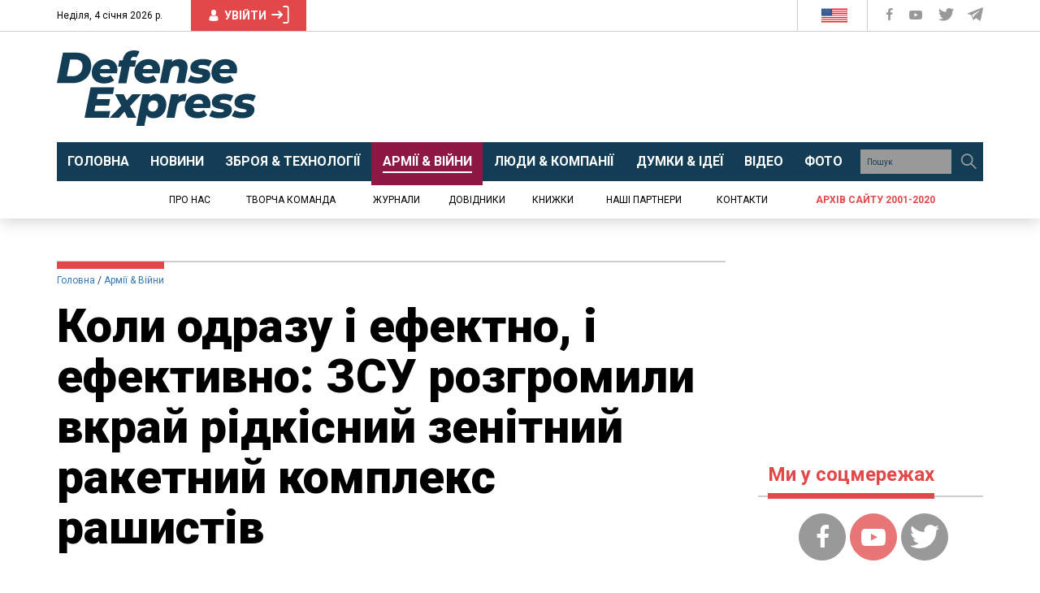

--- FILE ---
content_type: text/html; charset=UTF-8
request_url: https://defence-ua.com/army_and_war/koli_odrazu_i_efektno_i_efektivno_zsu_rozgromili_vkraj_ridkisnij_zenitnij_raketnij_kompleks_rashistiv-12547.html
body_size: 48130
content:
<!DOCTYPE html>
<html lang="uk">
<head>
    <meta http-equiv="content-type" content="text/html; charset=utf-8"/>
    <meta name="format-detection" content="telephone=no">
    <meta property="fb:app_id" content="700577300710942">
    <title>Коли одразу і ефектно, і ефективно: ЗСУ розгромили вкрай рідкісний зенітний ракетний комплекс рашистів | Defense Express</title>
<meta name="description" content="Збройні Сили України продемонстрували надзвичайно ефективну та злагоджену роботу, розбивши позиції російського зенітного ракетного комплексу С-300В" />
<meta property="og:title" content="Коли одразу і ефектно, і ефективно: ЗСУ розгромили вкрай рідкісний зенітний ракетний комплекс рашистів | Defense Express" />
<meta property="og:url" content="https://defence-ua.com/army_and_war/koli_odrazu_i_efektno_i_efektivno_zsu_rozgromili_vkraj_ridkisnij_zenitnij_raketnij_kompleks_rashistiv-12547.html" />
<meta property="og:description" content="Збройні Сили України продемонстрували надзвичайно ефективну та злагоджену роботу, розбивши позиції російського зенітного ракетного комплексу С-300В" />
<meta property="og:type" content="article" /><!-- <link rel="preload" as="image" href="https://defence-ua.com/media/illustration/articles/60b64dc761b2ea57.jpg" /> -->
<meta property="og:image" content="https://defence-ua.com/media/illustration/articles/60b64dc761b2ea57.jpg" />
    <meta name="viewport" content="width=device-width, initial-scale=1">
    <link rel="icon" type="image/png" href="/images/favicon.png">
    <link rel="alternate" type="application/rss+xml" href="https://defence-ua.com/rss/feed.xml">
    <link rel="preload" href="https://fonts.gstatic.com">
    <link rel="preload" href="https://fonts.googleapis.com">
    <link href="https://fonts.googleapis.com/css2?family=Merriweather:ital,wght@0,300;0,400;0,700;0,900;1,400&family=Roboto+Condensed:wght@400;700&family=Roboto:ital,wght@0,400;0,700;0,900;1,400&display=swap" rel="stylesheet">
    <style type="text/css">html{font-family:sans-serif;-ms-text-size-adjust:100%;-webkit-text-size-adjust:100%}body{margin:0}article,aside,details,figcaption,figure,footer,header,hgroup,main,menu,nav,section,summary{display:block}audio,canvas,progress,video{display:inline-block;vertical-align:baseline}audio:not([controls]){display:none;height:0}[hidden],template{display:none}a{background-color:transparent}a:active,a:hover{outline:0}abbr[title]{border-bottom:none;text-decoration:underline;-webkit-text-decoration:underline dotted;-moz-text-decoration:underline dotted;text-decoration:underline dotted}b,strong{font-weight:700}dfn{font-style:italic}h1{font-size:2em;margin:.67em 0}mark{background:#ff0;color:#000}small{font-size:80%}sub,sup{font-size:75%;line-height:0;position:relative;vertical-align:baseline}sup{top:-.5em}sub{bottom:-.25em}img{border:0}svg:not(:root){overflow:hidden}figure{margin:1em 40px}hr{-webkit-box-sizing:content-box;-moz-box-sizing:content-box;box-sizing:content-box;height:0}pre{overflow:auto}code,kbd,pre,samp{font-family:monospace,monospace;font-size:1em}button,input,optgroup,select,textarea{color:inherit;font:inherit;margin:0}button{overflow:visible}button,select{text-transform:none}button,html input[type=button],input[type=reset],input[type=submit]{-webkit-appearance:button;cursor:pointer}button[disabled],html input[disabled]{cursor:default}button::-moz-focus-inner,input::-moz-focus-inner{border:0;padding:0}input{line-height:normal}input[type=checkbox],input[type=radio]{-webkit-box-sizing:border-box;-moz-box-sizing:border-box;box-sizing:border-box;padding:0}input[type=number]::-webkit-inner-spin-button,input[type=number]::-webkit-outer-spin-button{height:auto}input[type=search]{-webkit-appearance:textfield;-webkit-box-sizing:content-box;-moz-box-sizing:content-box;box-sizing:content-box}input[type=search]::-webkit-search-cancel-button,input[type=search]::-webkit-search-decoration{-webkit-appearance:none}fieldset{border:1px solid silver;margin:0 2px;padding:.35em .625em .75em}legend{border:0;padding:0}textarea{overflow:auto}optgroup{font-weight:700}table{border-collapse:collapse;border-spacing:0}td,th{padding:0}/*! Source: https://github.com/h5bp/html5-boilerplate/blob/master/src/css/main.css */@media print{*,:after,:before{color:#000!important;text-shadow:none!important;background:0 0!important;-webkit-box-shadow:none!important;box-shadow:none!important}a,a:visited{text-decoration:underline}a[href]:after{content:" (" attr(href) ")"}abbr[title]:after{content:" (" attr(title) ")"}a[href^="#"]:after,a[href^="javascript:"]:after{content:""}blockquote,pre{border:1px solid #999;page-break-inside:avoid}thead{display:table-header-group}img,tr{page-break-inside:avoid}img{max-width:100%!important}h2,h3,p{orphans:3;widows:3}h2,h3{page-break-after:avoid}.navbar{display:none}.btn>.caret,.dropup>.btn>.caret{border-top-color:#000!important}.label{border:1px solid #000}.table{border-collapse:collapse!important}.table td,.table th{background-color:#fff!important}.table-bordered td,.table-bordered th{border:1px solid #ddd!important}}@font-face{font-family:"Glyphicons Halflings";src:url(/fonts/glyphicons-halflings-regular.eot);src:url(/fonts/glyphicons-halflings-regular.eot?#iefix) format("embedded-opentype"),url(/fonts/glyphicons-halflings-regular.woff2) format("woff2"),url(/fonts/glyphicons-halflings-regular.woff) format("woff"),url(/fonts/glyphicons-halflings-regular.ttf) format("truetype"),url(/fonts/glyphicons-halflings-regular.svg#glyphicons_halflingsregular) format("svg")}.glyphicon{position:relative;top:1px;display:inline-block;font-family:"Glyphicons Halflings";font-style:normal;font-weight:400;line-height:1;-webkit-font-smoothing:antialiased;-moz-osx-font-smoothing:grayscale}.glyphicon-asterisk:before{content:"\002a"}.glyphicon-plus:before{content:"\002b"}.glyphicon-eur:before,.glyphicon-euro:before{content:"\20ac"}.glyphicon-minus:before{content:"\2212"}.glyphicon-cloud:before{content:"\2601"}.glyphicon-envelope:before{content:"\2709"}.glyphicon-pencil:before{content:"\270f"}.glyphicon-glass:before{content:"\e001"}.glyphicon-music:before{content:"\e002"}.glyphicon-search:before{content:"\e003"}.glyphicon-heart:before{content:"\e005"}.glyphicon-star:before{content:"\e006"}.glyphicon-star-empty:before{content:"\e007"}.glyphicon-user:before{content:"\e008"}.glyphicon-film:before{content:"\e009"}.glyphicon-th-large:before{content:"\e010"}.glyphicon-th:before{content:"\e011"}.glyphicon-th-list:before{content:"\e012"}.glyphicon-ok:before{content:"\e013"}.glyphicon-remove:before{content:"\e014"}.glyphicon-zoom-in:before{content:"\e015"}.glyphicon-zoom-out:before{content:"\e016"}.glyphicon-off:before{content:"\e017"}.glyphicon-signal:before{content:"\e018"}.glyphicon-cog:before{content:"\e019"}.glyphicon-trash:before{content:"\e020"}.glyphicon-home:before{content:"\e021"}.glyphicon-file:before{content:"\e022"}.glyphicon-time:before{content:"\e023"}.glyphicon-road:before{content:"\e024"}.glyphicon-download-alt:before{content:"\e025"}.glyphicon-download:before{content:"\e026"}.glyphicon-upload:before{content:"\e027"}.glyphicon-inbox:before{content:"\e028"}.glyphicon-play-circle:before{content:"\e029"}.glyphicon-repeat:before{content:"\e030"}.glyphicon-refresh:before{content:"\e031"}.glyphicon-list-alt:before{content:"\e032"}.glyphicon-lock:before{content:"\e033"}.glyphicon-flag:before{content:"\e034"}.glyphicon-headphones:before{content:"\e035"}.glyphicon-volume-off:before{content:"\e036"}.glyphicon-volume-down:before{content:"\e037"}.glyphicon-volume-up:before{content:"\e038"}.glyphicon-qrcode:before{content:"\e039"}.glyphicon-barcode:before{content:"\e040"}.glyphicon-tag:before{content:"\e041"}.glyphicon-tags:before{content:"\e042"}.glyphicon-book:before{content:"\e043"}.glyphicon-bookmark:before{content:"\e044"}.glyphicon-print:before{content:"\e045"}.glyphicon-camera:before{content:"\e046"}.glyphicon-font:before{content:"\e047"}.glyphicon-bold:before{content:"\e048"}.glyphicon-italic:before{content:"\e049"}.glyphicon-text-height:before{content:"\e050"}.glyphicon-text-width:before{content:"\e051"}.glyphicon-align-left:before{content:"\e052"}.glyphicon-align-center:before{content:"\e053"}.glyphicon-align-right:before{content:"\e054"}.glyphicon-align-justify:before{content:"\e055"}.glyphicon-list:before{content:"\e056"}.glyphicon-indent-left:before{content:"\e057"}.glyphicon-indent-right:before{content:"\e058"}.glyphicon-facetime-video:before{content:"\e059"}.glyphicon-picture:before{content:"\e060"}.glyphicon-map-marker:before{content:"\e062"}.glyphicon-adjust:before{content:"\e063"}.glyphicon-tint:before{content:"\e064"}.glyphicon-edit:before{content:"\e065"}.glyphicon-share:before{content:"\e066"}.glyphicon-check:before{content:"\e067"}.glyphicon-move:before{content:"\e068"}.glyphicon-step-backward:before{content:"\e069"}.glyphicon-fast-backward:before{content:"\e070"}.glyphicon-backward:before{content:"\e071"}.glyphicon-play:before{content:"\e072"}.glyphicon-pause:before{content:"\e073"}.glyphicon-stop:before{content:"\e074"}.glyphicon-forward:before{content:"\e075"}.glyphicon-fast-forward:before{content:"\e076"}.glyphicon-step-forward:before{content:"\e077"}.glyphicon-eject:before{content:"\e078"}.glyphicon-chevron-left:before{content:"\e079"}.glyphicon-chevron-right:before{content:"\e080"}.glyphicon-plus-sign:before{content:"\e081"}.glyphicon-minus-sign:before{content:"\e082"}.glyphicon-remove-sign:before{content:"\e083"}.glyphicon-ok-sign:before{content:"\e084"}.glyphicon-question-sign:before{content:"\e085"}.glyphicon-info-sign:before{content:"\e086"}.glyphicon-screenshot:before{content:"\e087"}.glyphicon-remove-circle:before{content:"\e088"}.glyphicon-ok-circle:before{content:"\e089"}.glyphicon-ban-circle:before{content:"\e090"}.glyphicon-arrow-left:before{content:"\e091"}.glyphicon-arrow-right:before{content:"\e092"}.glyphicon-arrow-up:before{content:"\e093"}.glyphicon-arrow-down:before{content:"\e094"}.glyphicon-share-alt:before{content:"\e095"}.glyphicon-resize-full:before{content:"\e096"}.glyphicon-resize-small:before{content:"\e097"}.glyphicon-exclamation-sign:before{content:"\e101"}.glyphicon-gift:before{content:"\e102"}.glyphicon-leaf:before{content:"\e103"}.glyphicon-fire:before{content:"\e104"}.glyphicon-eye-open:before{content:"\e105"}.glyphicon-eye-close:before{content:"\e106"}.glyphicon-warning-sign:before{content:"\e107"}.glyphicon-plane:before{content:"\e108"}.glyphicon-calendar:before{content:"\e109"}.glyphicon-random:before{content:"\e110"}.glyphicon-comment:before{content:"\e111"}.glyphicon-magnet:before{content:"\e112"}.glyphicon-chevron-up:before{content:"\e113"}.glyphicon-chevron-down:before{content:"\e114"}.glyphicon-retweet:before{content:"\e115"}.glyphicon-shopping-cart:before{content:"\e116"}.glyphicon-folder-close:before{content:"\e117"}.glyphicon-folder-open:before{content:"\e118"}.glyphicon-resize-vertical:before{content:"\e119"}.glyphicon-resize-horizontal:before{content:"\e120"}.glyphicon-hdd:before{content:"\e121"}.glyphicon-bullhorn:before{content:"\e122"}.glyphicon-bell:before{content:"\e123"}.glyphicon-certificate:before{content:"\e124"}.glyphicon-thumbs-up:before{content:"\e125"}.glyphicon-thumbs-down:before{content:"\e126"}.glyphicon-hand-right:before{content:"\e127"}.glyphicon-hand-left:before{content:"\e128"}.glyphicon-hand-up:before{content:"\e129"}.glyphicon-hand-down:before{content:"\e130"}.glyphicon-circle-arrow-right:before{content:"\e131"}.glyphicon-circle-arrow-left:before{content:"\e132"}.glyphicon-circle-arrow-up:before{content:"\e133"}.glyphicon-circle-arrow-down:before{content:"\e134"}.glyphicon-globe:before{content:"\e135"}.glyphicon-wrench:before{content:"\e136"}.glyphicon-tasks:before{content:"\e137"}.glyphicon-filter:before{content:"\e138"}.glyphicon-briefcase:before{content:"\e139"}.glyphicon-fullscreen:before{content:"\e140"}.glyphicon-dashboard:before{content:"\e141"}.glyphicon-paperclip:before{content:"\e142"}.glyphicon-heart-empty:before{content:"\e143"}.glyphicon-link:before{content:"\e144"}.glyphicon-phone:before{content:"\e145"}.glyphicon-pushpin:before{content:"\e146"}.glyphicon-usd:before{content:"\e148"}.glyphicon-gbp:before{content:"\e149"}.glyphicon-sort:before{content:"\e150"}.glyphicon-sort-by-alphabet:before{content:"\e151"}.glyphicon-sort-by-alphabet-alt:before{content:"\e152"}.glyphicon-sort-by-order:before{content:"\e153"}.glyphicon-sort-by-order-alt:before{content:"\e154"}.glyphicon-sort-by-attributes:before{content:"\e155"}.glyphicon-sort-by-attributes-alt:before{content:"\e156"}.glyphicon-unchecked:before{content:"\e157"}.glyphicon-expand:before{content:"\e158"}.glyphicon-collapse-down:before{content:"\e159"}.glyphicon-collapse-up:before{content:"\e160"}.glyphicon-log-in:before{content:"\e161"}.glyphicon-flash:before{content:"\e162"}.glyphicon-log-out:before{content:"\e163"}.glyphicon-new-window:before{content:"\e164"}.glyphicon-record:before{content:"\e165"}.glyphicon-save:before{content:"\e166"}.glyphicon-open:before{content:"\e167"}.glyphicon-saved:before{content:"\e168"}.glyphicon-import:before{content:"\e169"}.glyphicon-export:before{content:"\e170"}.glyphicon-send:before{content:"\e171"}.glyphicon-floppy-disk:before{content:"\e172"}.glyphicon-floppy-saved:before{content:"\e173"}.glyphicon-floppy-remove:before{content:"\e174"}.glyphicon-floppy-save:before{content:"\e175"}.glyphicon-floppy-open:before{content:"\e176"}.glyphicon-credit-card:before{content:"\e177"}.glyphicon-transfer:before{content:"\e178"}.glyphicon-cutlery:before{content:"\e179"}.glyphicon-header:before{content:"\e180"}.glyphicon-compressed:before{content:"\e181"}.glyphicon-earphone:before{content:"\e182"}.glyphicon-phone-alt:before{content:"\e183"}.glyphicon-tower:before{content:"\e184"}.glyphicon-stats:before{content:"\e185"}.glyphicon-sd-video:before{content:"\e186"}.glyphicon-hd-video:before{content:"\e187"}.glyphicon-subtitles:before{content:"\e188"}.glyphicon-sound-stereo:before{content:"\e189"}.glyphicon-sound-dolby:before{content:"\e190"}.glyphicon-sound-5-1:before{content:"\e191"}.glyphicon-sound-6-1:before{content:"\e192"}.glyphicon-sound-7-1:before{content:"\e193"}.glyphicon-copyright-mark:before{content:"\e194"}.glyphicon-registration-mark:before{content:"\e195"}.glyphicon-cloud-download:before{content:"\e197"}.glyphicon-cloud-upload:before{content:"\e198"}.glyphicon-tree-conifer:before{content:"\e199"}.glyphicon-tree-deciduous:before{content:"\e200"}.glyphicon-cd:before{content:"\e201"}.glyphicon-save-file:before{content:"\e202"}.glyphicon-open-file:before{content:"\e203"}.glyphicon-level-up:before{content:"\e204"}.glyphicon-copy:before{content:"\e205"}.glyphicon-paste:before{content:"\e206"}.glyphicon-alert:before{content:"\e209"}.glyphicon-equalizer:before{content:"\e210"}.glyphicon-king:before{content:"\e211"}.glyphicon-queen:before{content:"\e212"}.glyphicon-pawn:before{content:"\e213"}.glyphicon-bishop:before{content:"\e214"}.glyphicon-knight:before{content:"\e215"}.glyphicon-baby-formula:before{content:"\e216"}.glyphicon-tent:before{content:"\26fa"}.glyphicon-blackboard:before{content:"\e218"}.glyphicon-bed:before{content:"\e219"}.glyphicon-apple:before{content:"\f8ff"}.glyphicon-erase:before{content:"\e221"}.glyphicon-hourglass:before{content:"\231b"}.glyphicon-lamp:before{content:"\e223"}.glyphicon-duplicate:before{content:"\e224"}.glyphicon-piggy-bank:before{content:"\e225"}.glyphicon-scissors:before{content:"\e226"}.glyphicon-bitcoin:before{content:"\e227"}.glyphicon-btc:before{content:"\e227"}.glyphicon-xbt:before{content:"\e227"}.glyphicon-yen:before{content:"\00a5"}.glyphicon-jpy:before{content:"\00a5"}.glyphicon-ruble:before{content:"\20bd"}.glyphicon-rub:before{content:"\20bd"}.glyphicon-scale:before{content:"\e230"}.glyphicon-ice-lolly:before{content:"\e231"}.glyphicon-ice-lolly-tasted:before{content:"\e232"}.glyphicon-education:before{content:"\e233"}.glyphicon-option-horizontal:before{content:"\e234"}.glyphicon-option-vertical:before{content:"\e235"}.glyphicon-menu-hamburger:before{content:"\e236"}.glyphicon-modal-window:before{content:"\e237"}.glyphicon-oil:before{content:"\e238"}.glyphicon-grain:before{content:"\e239"}.glyphicon-sunglasses:before{content:"\e240"}.glyphicon-text-size:before{content:"\e241"}.glyphicon-text-color:before{content:"\e242"}.glyphicon-text-background:before{content:"\e243"}.glyphicon-object-align-top:before{content:"\e244"}.glyphicon-object-align-bottom:before{content:"\e245"}.glyphicon-object-align-horizontal:before{content:"\e246"}.glyphicon-object-align-left:before{content:"\e247"}.glyphicon-object-align-vertical:before{content:"\e248"}.glyphicon-object-align-right:before{content:"\e249"}.glyphicon-triangle-right:before{content:"\e250"}.glyphicon-triangle-left:before{content:"\e251"}.glyphicon-triangle-bottom:before{content:"\e252"}.glyphicon-triangle-top:before{content:"\e253"}.glyphicon-console:before{content:"\e254"}.glyphicon-superscript:before{content:"\e255"}.glyphicon-subscript:before{content:"\e256"}.glyphicon-menu-left:before{content:"\e257"}.glyphicon-menu-right:before{content:"\e258"}.glyphicon-menu-down:before{content:"\e259"}.glyphicon-menu-up:before{content:"\e260"}*{-webkit-box-sizing:border-box;-moz-box-sizing:border-box;box-sizing:border-box}:after,:before{-webkit-box-sizing:border-box;-moz-box-sizing:border-box;box-sizing:border-box}html{font-size:10px;-webkit-tap-highlight-color:rgba(0,0,0,0)}body{font-family:"Helvetica Neue",Helvetica,Arial,sans-serif;font-size:14px;line-height:1.42857143;color:#333;background-color:#fff}button,input,select,textarea{font-family:inherit;font-size:inherit;line-height:inherit}a{color:#337ab7;text-decoration:none}a:focus,a:hover{color:#23527c;text-decoration:underline}a:focus{outline:5px auto -webkit-focus-ring-color;outline-offset:-2px}figure{margin:0}img{vertical-align:middle}.carousel-inner>.item>a>img,.carousel-inner>.item>img,.img-responsive,.thumbnail a>img,.thumbnail>img{display:block;max-width:100%;height:auto}.img-rounded{border-radius:6px}.img-thumbnail{padding:4px;line-height:1.42857143;background-color:#fff;border:1px solid #ddd;border-radius:4px;-webkit-transition:all .2s ease-in-out;-o-transition:all .2s ease-in-out;transition:all .2s ease-in-out;display:inline-block;max-width:100%;height:auto}.img-circle{border-radius:50%}hr{margin-top:20px;margin-bottom:20px;border:0;border-top:1px solid #eee}.sr-only{position:absolute;width:1px;height:1px;padding:0;margin:-1px;overflow:hidden;clip:rect(0,0,0,0);border:0}.sr-only-focusable:active,.sr-only-focusable:focus{position:static;width:auto;height:auto;margin:0;overflow:visible;clip:auto}[role=button]{cursor:pointer}.h1,.h2,.h3,.h4,.h5,.h6,h1,h2,h3,h4,h5,h6{font-family:inherit;font-weight:500;line-height:1.1;color:inherit}.h1 .small,.h1 small,.h2 .small,.h2 small,.h3 .small,.h3 small,.h4 .small,.h4 small,.h5 .small,.h5 small,.h6 .small,.h6 small,h1 .small,h1 small,h2 .small,h2 small,h3 .small,h3 small,h4 .small,h4 small,h5 .small,h5 small,h6 .small,h6 small{font-weight:400;line-height:1;color:#777}.h1,.h2,.h3,h1,h2,h3{margin-top:20px;margin-bottom:10px}.h1 .small,.h1 small,.h2 .small,.h2 small,.h3 .small,.h3 small,h1 .small,h1 small,h2 .small,h2 small,h3 .small,h3 small{font-size:65%}.h4,.h5,.h6,h4,h5,h6{margin-top:10px;margin-bottom:10px}.h4 .small,.h4 small,.h5 .small,.h5 small,.h6 .small,.h6 small,h4 .small,h4 small,h5 .small,h5 small,h6 .small,h6 small{font-size:75%}.h1,h1{font-size:36px}.h2,h2{font-size:30px}.h3,h3{font-size:24px}.h4,h4{font-size:18px}.h5,h5{font-size:14px}.h6,h6{font-size:12px}p{margin:0 0 10px}.lead{margin-bottom:20px;font-size:16px;font-weight:300;line-height:1.4}@media (min-width:768px){.lead{font-size:21px}}.small,small{font-size:85%}.mark,mark{padding:.2em;background-color:#fcf8e3}.text-left{text-align:left}.text-right{text-align:right}.text-center{text-align:center}.text-justify{text-align:justify}.text-nowrap{white-space:nowrap}.text-lowercase{text-transform:lowercase}.text-uppercase{text-transform:uppercase}.text-capitalize{text-transform:capitalize}.text-muted{color:#777}.text-primary{color:#337ab7}a.text-primary:focus,a.text-primary:hover{color:#286090}.text-success{color:#3c763d}a.text-success:focus,a.text-success:hover{color:#2b542c}.text-info{color:#31708f}a.text-info:focus,a.text-info:hover{color:#245269}.text-warning{color:#8a6d3b}a.text-warning:focus,a.text-warning:hover{color:#66512c}.text-danger{color:#a94442}a.text-danger:focus,a.text-danger:hover{color:#843534}.bg-primary{color:#fff;background-color:#337ab7}a.bg-primary:focus,a.bg-primary:hover{background-color:#286090}.bg-success{background-color:#dff0d8}a.bg-success:focus,a.bg-success:hover{background-color:#c1e2b3}.bg-info{background-color:#d9edf7}a.bg-info:focus,a.bg-info:hover{background-color:#afd9ee}.bg-warning{background-color:#fcf8e3}a.bg-warning:focus,a.bg-warning:hover{background-color:#f7ecb5}.bg-danger{background-color:#f2dede}a.bg-danger:focus,a.bg-danger:hover{background-color:#e4b9b9}.page-header{padding-bottom:9px;margin:40px 0 20px;border-bottom:1px solid #eee}ol,ul{margin-top:0;margin-bottom:10px}ol ol,ol ul,ul ol,ul ul{margin-bottom:0}.list-unstyled{padding-left:0;list-style:none}.list-inline{padding-left:0;list-style:none;margin-left:-5px}.list-inline>li{display:inline-block;padding-right:5px;padding-left:5px}dl{margin-top:0;margin-bottom:20px}dd,dt{line-height:1.42857143}dt{font-weight:700}dd{margin-left:0}@media (min-width:768px){.dl-horizontal dt{float:left;width:160px;clear:left;text-align:right;overflow:hidden;text-overflow:ellipsis;white-space:nowrap}.dl-horizontal dd{margin-left:180px}}abbr[data-original-title],abbr[title]{cursor:help}.initialism{font-size:90%;text-transform:uppercase}blockquote{padding:10px 20px;margin:0 0 20px;font-size:17.5px;border-left:5px solid #eee}blockquote ol:last-child,blockquote p:last-child,blockquote ul:last-child{margin-bottom:0}blockquote .small,blockquote footer,blockquote small{display:block;font-size:80%;line-height:1.42857143;color:#777}blockquote .small:before,blockquote footer:before,blockquote small:before{content:"\2014 \00A0"}.blockquote-reverse,blockquote.pull-right{padding-right:15px;padding-left:0;text-align:right;border-right:5px solid #eee;border-left:0}.blockquote-reverse .small:before,.blockquote-reverse footer:before,.blockquote-reverse small:before,blockquote.pull-right .small:before,blockquote.pull-right footer:before,blockquote.pull-right small:before{content:""}.blockquote-reverse .small:after,.blockquote-reverse footer:after,.blockquote-reverse small:after,blockquote.pull-right .small:after,blockquote.pull-right footer:after,blockquote.pull-right small:after{content:"\00A0 \2014"}address{margin-bottom:20px;font-style:normal;line-height:1.42857143}code,kbd,pre,samp{font-family:Menlo,Monaco,Consolas,"Courier New",monospace}code{padding:2px 4px;font-size:90%;color:#c7254e;background-color:#f9f2f4;border-radius:4px}kbd{padding:2px 4px;font-size:90%;color:#fff;background-color:#333;border-radius:3px;-webkit-box-shadow:inset 0 -1px 0 rgba(0,0,0,.25);box-shadow:inset 0 -1px 0 rgba(0,0,0,.25)}kbd kbd{padding:0;font-size:100%;font-weight:700;-webkit-box-shadow:none;box-shadow:none}pre{display:block;padding:9.5px;margin:0 0 10px;font-size:13px;line-height:1.42857143;color:#333;word-break:break-all;word-wrap:break-word;background-color:#f5f5f5;border:1px solid #ccc;border-radius:4px}pre code{padding:0;font-size:inherit;color:inherit;white-space:pre-wrap;background-color:transparent;border-radius:0}.pre-scrollable{max-height:340px;overflow-y:scroll}.container{padding-right:15px;padding-left:15px;margin-right:auto;margin-left:auto}@media (min-width:768px){.container{width:750px}}@media (min-width:992px){.container{width:970px}}@media (min-width:1200px){.container{width:1170px}}.container-fluid{padding-right:15px;padding-left:15px;margin-right:auto;margin-left:auto}.row{margin-right:-15px;margin-left:-15px}.row-no-gutters{margin-right:0;margin-left:0}.row-no-gutters [class*=col-]{padding-right:0;padding-left:0}.col-lg-1,.col-lg-10,.col-lg-11,.col-lg-12,.col-lg-2,.col-lg-3,.col-lg-4,.col-lg-5,.col-lg-6,.col-lg-7,.col-lg-8,.col-lg-9,.col-md-1,.col-md-10,.col-md-11,.col-md-12,.col-md-2,.col-md-3,.col-md-4,.col-md-5,.col-md-6,.col-md-7,.col-md-8,.col-md-9,.col-sm-1,.col-sm-10,.col-sm-11,.col-sm-12,.col-sm-2,.col-sm-3,.col-sm-4,.col-sm-5,.col-sm-6,.col-sm-7,.col-sm-8,.col-sm-9,.col-xs-1,.col-xs-10,.col-xs-11,.col-xs-12,.col-xs-2,.col-xs-3,.col-xs-4,.col-xs-5,.col-xs-6,.col-xs-7,.col-xs-8,.col-xs-9{position:relative;min-height:1px;padding-right:15px;padding-left:15px}.col-xs-1,.col-xs-10,.col-xs-11,.col-xs-12,.col-xs-2,.col-xs-3,.col-xs-4,.col-xs-5,.col-xs-6,.col-xs-7,.col-xs-8,.col-xs-9{float:left}.col-xs-12{width:100%}.col-xs-11{width:91.66666667%}.col-xs-10{width:83.33333333%}.col-xs-9{width:75%}.col-xs-8{width:66.66666667%}.col-xs-7{width:58.33333333%}.col-xs-6{width:50%}.col-xs-5{width:41.66666667%}.col-xs-4{width:33.33333333%}.col-xs-3{width:25%}.col-xs-2{width:16.66666667%}.col-xs-1{width:8.33333333%}.col-xs-pull-12{right:100%}.col-xs-pull-11{right:91.66666667%}.col-xs-pull-10{right:83.33333333%}.col-xs-pull-9{right:75%}.col-xs-pull-8{right:66.66666667%}.col-xs-pull-7{right:58.33333333%}.col-xs-pull-6{right:50%}.col-xs-pull-5{right:41.66666667%}.col-xs-pull-4{right:33.33333333%}.col-xs-pull-3{right:25%}.col-xs-pull-2{right:16.66666667%}.col-xs-pull-1{right:8.33333333%}.col-xs-pull-0{right:auto}.col-xs-push-12{left:100%}.col-xs-push-11{left:91.66666667%}.col-xs-push-10{left:83.33333333%}.col-xs-push-9{left:75%}.col-xs-push-8{left:66.66666667%}.col-xs-push-7{left:58.33333333%}.col-xs-push-6{left:50%}.col-xs-push-5{left:41.66666667%}.col-xs-push-4{left:33.33333333%}.col-xs-push-3{left:25%}.col-xs-push-2{left:16.66666667%}.col-xs-push-1{left:8.33333333%}.col-xs-push-0{left:auto}.col-xs-offset-12{margin-left:100%}.col-xs-offset-11{margin-left:91.66666667%}.col-xs-offset-10{margin-left:83.33333333%}.col-xs-offset-9{margin-left:75%}.col-xs-offset-8{margin-left:66.66666667%}.col-xs-offset-7{margin-left:58.33333333%}.col-xs-offset-6{margin-left:50%}.col-xs-offset-5{margin-left:41.66666667%}.col-xs-offset-4{margin-left:33.33333333%}.col-xs-offset-3{margin-left:25%}.col-xs-offset-2{margin-left:16.66666667%}.col-xs-offset-1{margin-left:8.33333333%}.col-xs-offset-0{margin-left:0}@media (min-width:768px){.col-sm-1,.col-sm-10,.col-sm-11,.col-sm-12,.col-sm-2,.col-sm-3,.col-sm-4,.col-sm-5,.col-sm-6,.col-sm-7,.col-sm-8,.col-sm-9{float:left}.col-sm-12{width:100%}.col-sm-11{width:91.66666667%}.col-sm-10{width:83.33333333%}.col-sm-9{width:75%}.col-sm-8{width:66.66666667%}.col-sm-7{width:58.33333333%}.col-sm-6{width:50%}.col-sm-5{width:41.66666667%}.col-sm-4{width:33.33333333%}.col-sm-3{width:25%}.col-sm-2{width:16.66666667%}.col-sm-1{width:8.33333333%}.col-sm-pull-12{right:100%}.col-sm-pull-11{right:91.66666667%}.col-sm-pull-10{right:83.33333333%}.col-sm-pull-9{right:75%}.col-sm-pull-8{right:66.66666667%}.col-sm-pull-7{right:58.33333333%}.col-sm-pull-6{right:50%}.col-sm-pull-5{right:41.66666667%}.col-sm-pull-4{right:33.33333333%}.col-sm-pull-3{right:25%}.col-sm-pull-2{right:16.66666667%}.col-sm-pull-1{right:8.33333333%}.col-sm-pull-0{right:auto}.col-sm-push-12{left:100%}.col-sm-push-11{left:91.66666667%}.col-sm-push-10{left:83.33333333%}.col-sm-push-9{left:75%}.col-sm-push-8{left:66.66666667%}.col-sm-push-7{left:58.33333333%}.col-sm-push-6{left:50%}.col-sm-push-5{left:41.66666667%}.col-sm-push-4{left:33.33333333%}.col-sm-push-3{left:25%}.col-sm-push-2{left:16.66666667%}.col-sm-push-1{left:8.33333333%}.col-sm-push-0{left:auto}.col-sm-offset-12{margin-left:100%}.col-sm-offset-11{margin-left:91.66666667%}.col-sm-offset-10{margin-left:83.33333333%}.col-sm-offset-9{margin-left:75%}.col-sm-offset-8{margin-left:66.66666667%}.col-sm-offset-7{margin-left:58.33333333%}.col-sm-offset-6{margin-left:50%}.col-sm-offset-5{margin-left:41.66666667%}.col-sm-offset-4{margin-left:33.33333333%}.col-sm-offset-3{margin-left:25%}.col-sm-offset-2{margin-left:16.66666667%}.col-sm-offset-1{margin-left:8.33333333%}.col-sm-offset-0{margin-left:0}}@media (min-width:992px){.col-md-1,.col-md-10,.col-md-11,.col-md-12,.col-md-2,.col-md-3,.col-md-4,.col-md-5,.col-md-6,.col-md-7,.col-md-8,.col-md-9{float:left}.col-md-12{width:100%}.col-md-11{width:91.66666667%}.col-md-10{width:83.33333333%}.col-md-9{width:75%}.col-md-8{width:66.66666667%}.col-md-7{width:58.33333333%}.col-md-6{width:50%}.col-md-5{width:41.66666667%}.col-md-4{width:33.33333333%}.col-md-3{width:25%}.col-md-2{width:16.66666667%}.col-md-1{width:8.33333333%}.col-md-pull-12{right:100%}.col-md-pull-11{right:91.66666667%}.col-md-pull-10{right:83.33333333%}.col-md-pull-9{right:75%}.col-md-pull-8{right:66.66666667%}.col-md-pull-7{right:58.33333333%}.col-md-pull-6{right:50%}.col-md-pull-5{right:41.66666667%}.col-md-pull-4{right:33.33333333%}.col-md-pull-3{right:25%}.col-md-pull-2{right:16.66666667%}.col-md-pull-1{right:8.33333333%}.col-md-pull-0{right:auto}.col-md-push-12{left:100%}.col-md-push-11{left:91.66666667%}.col-md-push-10{left:83.33333333%}.col-md-push-9{left:75%}.col-md-push-8{left:66.66666667%}.col-md-push-7{left:58.33333333%}.col-md-push-6{left:50%}.col-md-push-5{left:41.66666667%}.col-md-push-4{left:33.33333333%}.col-md-push-3{left:25%}.col-md-push-2{left:16.66666667%}.col-md-push-1{left:8.33333333%}.col-md-push-0{left:auto}.col-md-offset-12{margin-left:100%}.col-md-offset-11{margin-left:91.66666667%}.col-md-offset-10{margin-left:83.33333333%}.col-md-offset-9{margin-left:75%}.col-md-offset-8{margin-left:66.66666667%}.col-md-offset-7{margin-left:58.33333333%}.col-md-offset-6{margin-left:50%}.col-md-offset-5{margin-left:41.66666667%}.col-md-offset-4{margin-left:33.33333333%}.col-md-offset-3{margin-left:25%}.col-md-offset-2{margin-left:16.66666667%}.col-md-offset-1{margin-left:8.33333333%}.col-md-offset-0{margin-left:0}}@media (min-width:1200px){.col-lg-1,.col-lg-10,.col-lg-11,.col-lg-12,.col-lg-2,.col-lg-3,.col-lg-4,.col-lg-5,.col-lg-6,.col-lg-7,.col-lg-8,.col-lg-9{float:left}.col-lg-12{width:100%}.col-lg-11{width:91.66666667%}.col-lg-10{width:83.33333333%}.col-lg-9{width:75%}.col-lg-8{width:66.66666667%}.col-lg-7{width:58.33333333%}.col-lg-6{width:50%}.col-lg-5{width:41.66666667%}.col-lg-4{width:33.33333333%}.col-lg-3{width:25%}.col-lg-2{width:16.66666667%}.col-lg-1{width:8.33333333%}.col-lg-pull-12{right:100%}.col-lg-pull-11{right:91.66666667%}.col-lg-pull-10{right:83.33333333%}.col-lg-pull-9{right:75%}.col-lg-pull-8{right:66.66666667%}.col-lg-pull-7{right:58.33333333%}.col-lg-pull-6{right:50%}.col-lg-pull-5{right:41.66666667%}.col-lg-pull-4{right:33.33333333%}.col-lg-pull-3{right:25%}.col-lg-pull-2{right:16.66666667%}.col-lg-pull-1{right:8.33333333%}.col-lg-pull-0{right:auto}.col-lg-push-12{left:100%}.col-lg-push-11{left:91.66666667%}.col-lg-push-10{left:83.33333333%}.col-lg-push-9{left:75%}.col-lg-push-8{left:66.66666667%}.col-lg-push-7{left:58.33333333%}.col-lg-push-6{left:50%}.col-lg-push-5{left:41.66666667%}.col-lg-push-4{left:33.33333333%}.col-lg-push-3{left:25%}.col-lg-push-2{left:16.66666667%}.col-lg-push-1{left:8.33333333%}.col-lg-push-0{left:auto}.col-lg-offset-12{margin-left:100%}.col-lg-offset-11{margin-left:91.66666667%}.col-lg-offset-10{margin-left:83.33333333%}.col-lg-offset-9{margin-left:75%}.col-lg-offset-8{margin-left:66.66666667%}.col-lg-offset-7{margin-left:58.33333333%}.col-lg-offset-6{margin-left:50%}.col-lg-offset-5{margin-left:41.66666667%}.col-lg-offset-4{margin-left:33.33333333%}.col-lg-offset-3{margin-left:25%}.col-lg-offset-2{margin-left:16.66666667%}.col-lg-offset-1{margin-left:8.33333333%}.col-lg-offset-0{margin-left:0}}table{background-color:transparent}table col[class*=col-]{position:static;display:table-column;float:none}table td[class*=col-],table th[class*=col-]{position:static;display:table-cell;float:none}caption{padding-top:8px;padding-bottom:8px;color:#777;text-align:left}th{text-align:left}.table{width:100%;max-width:100%;margin-bottom:20px}.table>tbody>tr>td,.table>tbody>tr>th,.table>tfoot>tr>td,.table>tfoot>tr>th,.table>thead>tr>td,.table>thead>tr>th{padding:8px;line-height:1.42857143;vertical-align:top;border-top:1px solid #ddd}.table>thead>tr>th{vertical-align:bottom;border-bottom:2px solid #ddd}.table>caption+thead>tr:first-child>td,.table>caption+thead>tr:first-child>th,.table>colgroup+thead>tr:first-child>td,.table>colgroup+thead>tr:first-child>th,.table>thead:first-child>tr:first-child>td,.table>thead:first-child>tr:first-child>th{border-top:0}.table>tbody+tbody{border-top:2px solid #ddd}.table .table{background-color:#fff}.table-condensed>tbody>tr>td,.table-condensed>tbody>tr>th,.table-condensed>tfoot>tr>td,.table-condensed>tfoot>tr>th,.table-condensed>thead>tr>td,.table-condensed>thead>tr>th{padding:5px}.table-bordered{border:1px solid #ddd}.table-bordered>tbody>tr>td,.table-bordered>tbody>tr>th,.table-bordered>tfoot>tr>td,.table-bordered>tfoot>tr>th,.table-bordered>thead>tr>td,.table-bordered>thead>tr>th{border:1px solid #ddd}.table-bordered>thead>tr>td,.table-bordered>thead>tr>th{border-bottom-width:2px}.table-striped>tbody>tr:nth-of-type(odd){background-color:#f9f9f9}.table-hover>tbody>tr:hover{background-color:#f5f5f5}.table>tbody>tr.active>td,.table>tbody>tr.active>th,.table>tbody>tr>td.active,.table>tbody>tr>th.active,.table>tfoot>tr.active>td,.table>tfoot>tr.active>th,.table>tfoot>tr>td.active,.table>tfoot>tr>th.active,.table>thead>tr.active>td,.table>thead>tr.active>th,.table>thead>tr>td.active,.table>thead>tr>th.active{background-color:#f5f5f5}.table-hover>tbody>tr.active:hover>td,.table-hover>tbody>tr.active:hover>th,.table-hover>tbody>tr:hover>.active,.table-hover>tbody>tr>td.active:hover,.table-hover>tbody>tr>th.active:hover{background-color:#e8e8e8}.table>tbody>tr.success>td,.table>tbody>tr.success>th,.table>tbody>tr>td.success,.table>tbody>tr>th.success,.table>tfoot>tr.success>td,.table>tfoot>tr.success>th,.table>tfoot>tr>td.success,.table>tfoot>tr>th.success,.table>thead>tr.success>td,.table>thead>tr.success>th,.table>thead>tr>td.success,.table>thead>tr>th.success{background-color:#dff0d8}.table-hover>tbody>tr.success:hover>td,.table-hover>tbody>tr.success:hover>th,.table-hover>tbody>tr:hover>.success,.table-hover>tbody>tr>td.success:hover,.table-hover>tbody>tr>th.success:hover{background-color:#d0e9c6}.table>tbody>tr.info>td,.table>tbody>tr.info>th,.table>tbody>tr>td.info,.table>tbody>tr>th.info,.table>tfoot>tr.info>td,.table>tfoot>tr.info>th,.table>tfoot>tr>td.info,.table>tfoot>tr>th.info,.table>thead>tr.info>td,.table>thead>tr.info>th,.table>thead>tr>td.info,.table>thead>tr>th.info{background-color:#d9edf7}.table-hover>tbody>tr.info:hover>td,.table-hover>tbody>tr.info:hover>th,.table-hover>tbody>tr:hover>.info,.table-hover>tbody>tr>td.info:hover,.table-hover>tbody>tr>th.info:hover{background-color:#c4e3f3}.table>tbody>tr.warning>td,.table>tbody>tr.warning>th,.table>tbody>tr>td.warning,.table>tbody>tr>th.warning,.table>tfoot>tr.warning>td,.table>tfoot>tr.warning>th,.table>tfoot>tr>td.warning,.table>tfoot>tr>th.warning,.table>thead>tr.warning>td,.table>thead>tr.warning>th,.table>thead>tr>td.warning,.table>thead>tr>th.warning{background-color:#fcf8e3}.table-hover>tbody>tr.warning:hover>td,.table-hover>tbody>tr.warning:hover>th,.table-hover>tbody>tr:hover>.warning,.table-hover>tbody>tr>td.warning:hover,.table-hover>tbody>tr>th.warning:hover{background-color:#faf2cc}.table>tbody>tr.danger>td,.table>tbody>tr.danger>th,.table>tbody>tr>td.danger,.table>tbody>tr>th.danger,.table>tfoot>tr.danger>td,.table>tfoot>tr.danger>th,.table>tfoot>tr>td.danger,.table>tfoot>tr>th.danger,.table>thead>tr.danger>td,.table>thead>tr.danger>th,.table>thead>tr>td.danger,.table>thead>tr>th.danger{background-color:#f2dede}.table-hover>tbody>tr.danger:hover>td,.table-hover>tbody>tr.danger:hover>th,.table-hover>tbody>tr:hover>.danger,.table-hover>tbody>tr>td.danger:hover,.table-hover>tbody>tr>th.danger:hover{background-color:#ebcccc}.table-responsive{min-height:.01%;overflow-x:auto}@media screen and (max-width:767px){.table-responsive{width:100%;margin-bottom:15px;overflow-y:hidden;-ms-overflow-style:-ms-autohiding-scrollbar;border:1px solid #ddd}.table-responsive>.table{margin-bottom:0}.table-responsive>.table>tbody>tr>td,.table-responsive>.table>tbody>tr>th,.table-responsive>.table>tfoot>tr>td,.table-responsive>.table>tfoot>tr>th,.table-responsive>.table>thead>tr>td,.table-responsive>.table>thead>tr>th{white-space:nowrap}.table-responsive>.table-bordered{border:0}.table-responsive>.table-bordered>tbody>tr>td:first-child,.table-responsive>.table-bordered>tbody>tr>th:first-child,.table-responsive>.table-bordered>tfoot>tr>td:first-child,.table-responsive>.table-bordered>tfoot>tr>th:first-child,.table-responsive>.table-bordered>thead>tr>td:first-child,.table-responsive>.table-bordered>thead>tr>th:first-child{border-left:0}.table-responsive>.table-bordered>tbody>tr>td:last-child,.table-responsive>.table-bordered>tbody>tr>th:last-child,.table-responsive>.table-bordered>tfoot>tr>td:last-child,.table-responsive>.table-bordered>tfoot>tr>th:last-child,.table-responsive>.table-bordered>thead>tr>td:last-child,.table-responsive>.table-bordered>thead>tr>th:last-child{border-right:0}.table-responsive>.table-bordered>tbody>tr:last-child>td,.table-responsive>.table-bordered>tbody>tr:last-child>th,.table-responsive>.table-bordered>tfoot>tr:last-child>td,.table-responsive>.table-bordered>tfoot>tr:last-child>th{border-bottom:0}}fieldset{min-width:0;padding:0;margin:0;border:0}legend{display:block;width:100%;padding:0;margin-bottom:20px;font-size:21px;line-height:inherit;color:#333;border:0;border-bottom:1px solid #e5e5e5}label{display:inline-block;max-width:100%;margin-bottom:5px;font-weight:700}input[type=search]{-webkit-box-sizing:border-box;-moz-box-sizing:border-box;box-sizing:border-box;-webkit-appearance:none;-moz-appearance:none;appearance:none}input[type=checkbox],input[type=radio]{margin:4px 0 0;margin-top:1px\9;line-height:normal}fieldset[disabled] input[type=checkbox],fieldset[disabled] input[type=radio],input[type=checkbox].disabled,input[type=checkbox][disabled],input[type=radio].disabled,input[type=radio][disabled]{cursor:not-allowed}input[type=file]{display:block}input[type=range]{display:block;width:100%}select[multiple],select[size]{height:auto}input[type=checkbox]:focus,input[type=file]:focus,input[type=radio]:focus{outline:5px auto -webkit-focus-ring-color;outline-offset:-2px}output{display:block;padding-top:7px;font-size:14px;line-height:1.42857143;color:#555}.form-control{display:block;width:100%;height:34px;padding:6px 12px;font-size:14px;line-height:1.42857143;color:#555;background-color:#fff;background-image:none;border:1px solid #ccc;border-radius:4px;-webkit-box-shadow:inset 0 1px 1px rgba(0,0,0,.075);box-shadow:inset 0 1px 1px rgba(0,0,0,.075);-webkit-transition:border-color ease-in-out .15s,box-shadow ease-in-out .15s;-o-transition:border-color ease-in-out .15s,box-shadow ease-in-out .15s;-webkit-transition:border-color ease-in-out .15s,-webkit-box-shadow ease-in-out .15s;transition:border-color ease-in-out .15s,-webkit-box-shadow ease-in-out .15s;transition:border-color ease-in-out .15s,box-shadow ease-in-out .15s;transition:border-color ease-in-out .15s,box-shadow ease-in-out .15s,-webkit-box-shadow ease-in-out .15s}.form-control:focus{border-color:#66afe9;outline:0;-webkit-box-shadow:inset 0 1px 1px rgba(0,0,0,.075),0 0 8px rgba(102,175,233,.6);box-shadow:inset 0 1px 1px rgba(0,0,0,.075),0 0 8px rgba(102,175,233,.6)}.form-control::-moz-placeholder{color:#999;opacity:1}.form-control:-ms-input-placeholder{color:#999}.form-control::-webkit-input-placeholder{color:#999}.form-control::-ms-expand{background-color:transparent;border:0}.form-control[disabled],.form-control[readonly],fieldset[disabled] .form-control{background-color:#eee;opacity:1}.form-control[disabled],fieldset[disabled] .form-control{cursor:not-allowed}textarea.form-control{height:auto}@media screen and (-webkit-min-device-pixel-ratio:0){input[type=date].form-control,input[type=datetime-local].form-control,input[type=month].form-control,input[type=time].form-control{line-height:34px}.input-group-sm input[type=date],.input-group-sm input[type=datetime-local],.input-group-sm input[type=month],.input-group-sm input[type=time],input[type=date].input-sm,input[type=datetime-local].input-sm,input[type=month].input-sm,input[type=time].input-sm{line-height:30px}.input-group-lg input[type=date],.input-group-lg input[type=datetime-local],.input-group-lg input[type=month],.input-group-lg input[type=time],input[type=date].input-lg,input[type=datetime-local].input-lg,input[type=month].input-lg,input[type=time].input-lg{line-height:46px}}.form-group{margin-bottom:15px}.checkbox,.radio{position:relative;display:block;margin-top:10px;margin-bottom:10px}.checkbox.disabled label,.radio.disabled label,fieldset[disabled] .checkbox label,fieldset[disabled] .radio label{cursor:not-allowed}.checkbox label,.radio label{min-height:20px;padding-left:20px;margin-bottom:0;font-weight:400;cursor:pointer}.checkbox input[type=checkbox],.checkbox-inline input[type=checkbox],.radio input[type=radio],.radio-inline input[type=radio]{position:absolute;margin-top:4px\9;margin-left:-20px}.checkbox+.checkbox,.radio+.radio{margin-top:-5px}.checkbox-inline,.radio-inline{position:relative;display:inline-block;padding-left:20px;margin-bottom:0;font-weight:400;vertical-align:middle;cursor:pointer}.checkbox-inline.disabled,.radio-inline.disabled,fieldset[disabled] .checkbox-inline,fieldset[disabled] .radio-inline{cursor:not-allowed}.checkbox-inline+.checkbox-inline,.radio-inline+.radio-inline{margin-top:0;margin-left:10px}.form-control-static{min-height:34px;padding-top:7px;padding-bottom:7px;margin-bottom:0}.form-control-static.input-lg,.form-control-static.input-sm{padding-right:0;padding-left:0}.input-sm{height:30px;padding:5px 10px;font-size:12px;line-height:1.5;border-radius:3px}select.input-sm{height:30px;line-height:30px}select[multiple].input-sm,textarea.input-sm{height:auto}.form-group-sm .form-control{height:30px;padding:5px 10px;font-size:12px;line-height:1.5;border-radius:3px}.form-group-sm select.form-control{height:30px;line-height:30px}.form-group-sm select[multiple].form-control,.form-group-sm textarea.form-control{height:auto}.form-group-sm .form-control-static{height:30px;min-height:32px;padding:6px 10px;font-size:12px;line-height:1.5}.input-lg{height:46px;padding:10px 16px;font-size:18px;line-height:1.3333333;border-radius:6px}select.input-lg{height:46px;line-height:46px}select[multiple].input-lg,textarea.input-lg{height:auto}.form-group-lg .form-control{height:46px;padding:10px 16px;font-size:18px;line-height:1.3333333;border-radius:6px}.form-group-lg select.form-control{height:46px;line-height:46px}.form-group-lg select[multiple].form-control,.form-group-lg textarea.form-control{height:auto}.form-group-lg .form-control-static{height:46px;min-height:38px;padding:11px 16px;font-size:18px;line-height:1.3333333}.has-feedback{position:relative}.has-feedback .form-control{padding-right:42.5px}.form-control-feedback{position:absolute;top:0;right:0;z-index:2;display:block;width:34px;height:34px;line-height:34px;text-align:center;pointer-events:none}.form-group-lg .form-control+.form-control-feedback,.input-group-lg+.form-control-feedback,.input-lg+.form-control-feedback{width:46px;height:46px;line-height:46px}.form-group-sm .form-control+.form-control-feedback,.input-group-sm+.form-control-feedback,.input-sm+.form-control-feedback{width:30px;height:30px;line-height:30px}.has-success .checkbox,.has-success .checkbox-inline,.has-success .control-label,.has-success .help-block,.has-success .radio,.has-success .radio-inline,.has-success.checkbox label,.has-success.checkbox-inline label,.has-success.radio label,.has-success.radio-inline label{color:#3c763d}.has-success .form-control{border-color:#3c763d;-webkit-box-shadow:inset 0 1px 1px rgba(0,0,0,.075);box-shadow:inset 0 1px 1px rgba(0,0,0,.075)}.has-success .form-control:focus{border-color:#2b542c;-webkit-box-shadow:inset 0 1px 1px rgba(0,0,0,.075),0 0 6px #67b168;box-shadow:inset 0 1px 1px rgba(0,0,0,.075),0 0 6px #67b168}.has-success .input-group-addon{color:#3c763d;background-color:#dff0d8;border-color:#3c763d}.has-success .form-control-feedback{color:#3c763d}.has-warning .checkbox,.has-warning .checkbox-inline,.has-warning .control-label,.has-warning .help-block,.has-warning .radio,.has-warning .radio-inline,.has-warning.checkbox label,.has-warning.checkbox-inline label,.has-warning.radio label,.has-warning.radio-inline label{color:#8a6d3b}.has-warning .form-control{border-color:#8a6d3b;-webkit-box-shadow:inset 0 1px 1px rgba(0,0,0,.075);box-shadow:inset 0 1px 1px rgba(0,0,0,.075)}.has-warning .form-control:focus{border-color:#66512c;-webkit-box-shadow:inset 0 1px 1px rgba(0,0,0,.075),0 0 6px #c0a16b;box-shadow:inset 0 1px 1px rgba(0,0,0,.075),0 0 6px #c0a16b}.has-warning .input-group-addon{color:#8a6d3b;background-color:#fcf8e3;border-color:#8a6d3b}.has-warning .form-control-feedback{color:#8a6d3b}.has-error .checkbox,.has-error .checkbox-inline,.has-error .control-label,.has-error .help-block,.has-error .radio,.has-error .radio-inline,.has-error.checkbox label,.has-error.checkbox-inline label,.has-error.radio label,.has-error.radio-inline label{color:#a94442}.has-error .form-control{border-color:#a94442;-webkit-box-shadow:inset 0 1px 1px rgba(0,0,0,.075);box-shadow:inset 0 1px 1px rgba(0,0,0,.075)}.has-error .form-control:focus{border-color:#843534;-webkit-box-shadow:inset 0 1px 1px rgba(0,0,0,.075),0 0 6px #ce8483;box-shadow:inset 0 1px 1px rgba(0,0,0,.075),0 0 6px #ce8483}.has-error .input-group-addon{color:#a94442;background-color:#f2dede;border-color:#a94442}.has-error .form-control-feedback{color:#a94442}.has-feedback label~.form-control-feedback{top:25px}.has-feedback label.sr-only~.form-control-feedback{top:0}.help-block{display:block;margin-top:5px;margin-bottom:10px;color:#737373}@media (min-width:768px){.form-inline .form-group{display:inline-block;margin-bottom:0;vertical-align:middle}.form-inline .form-control{display:inline-block;width:auto;vertical-align:middle}.form-inline .form-control-static{display:inline-block}.form-inline .input-group{display:inline-table;vertical-align:middle}.form-inline .input-group .form-control,.form-inline .input-group .input-group-addon,.form-inline .input-group .input-group-btn{width:auto}.form-inline .input-group>.form-control{width:100%}.form-inline .control-label{margin-bottom:0;vertical-align:middle}.form-inline .checkbox,.form-inline .radio{display:inline-block;margin-top:0;margin-bottom:0;vertical-align:middle}.form-inline .checkbox label,.form-inline .radio label{padding-left:0}.form-inline .checkbox input[type=checkbox],.form-inline .radio input[type=radio]{position:relative;margin-left:0}.form-inline .has-feedback .form-control-feedback{top:0}}.form-horizontal .checkbox,.form-horizontal .checkbox-inline,.form-horizontal .radio,.form-horizontal .radio-inline{padding-top:7px;margin-top:0;margin-bottom:0}.form-horizontal .checkbox,.form-horizontal .radio{min-height:27px}.form-horizontal .form-group{margin-right:-15px;margin-left:-15px}@media (min-width:768px){.form-horizontal .control-label{padding-top:7px;margin-bottom:0;text-align:right}}.form-horizontal .has-feedback .form-control-feedback{right:15px}@media (min-width:768px){.form-horizontal .form-group-lg .control-label{padding-top:11px;font-size:18px}}@media (min-width:768px){.form-horizontal .form-group-sm .control-label{padding-top:6px;font-size:12px}}.btn{display:inline-block;margin-bottom:0;font-weight:400;text-align:center;white-space:nowrap;vertical-align:middle;-ms-touch-action:manipulation;touch-action:manipulation;cursor:pointer;background-image:none;border:1px solid transparent;padding:6px 12px;font-size:14px;line-height:1.42857143;border-radius:4px;-webkit-user-select:none;-moz-user-select:none;-ms-user-select:none;user-select:none}.btn.active.focus,.btn.active:focus,.btn.focus,.btn:active.focus,.btn:active:focus,.btn:focus{outline:5px auto -webkit-focus-ring-color;outline-offset:-2px}.btn.focus,.btn:focus,.btn:hover{color:#333;text-decoration:none}.btn.active,.btn:active{background-image:none;outline:0;-webkit-box-shadow:inset 0 3px 5px rgba(0,0,0,.125);box-shadow:inset 0 3px 5px rgba(0,0,0,.125)}.btn.disabled,.btn[disabled],fieldset[disabled] .btn{cursor:not-allowed;filter:alpha(opacity=65);opacity:.65;-webkit-box-shadow:none;box-shadow:none}a.btn.disabled,fieldset[disabled] a.btn{pointer-events:none}.btn-default{color:#333;background-color:#fff;border-color:#ccc}.btn-default.focus,.btn-default:focus{color:#333;background-color:#e6e6e6;border-color:#8c8c8c}.btn-default:hover{color:#333;background-color:#e6e6e6;border-color:#adadad}.btn-default.active,.btn-default:active,.open>.dropdown-toggle.btn-default{color:#333;background-color:#e6e6e6;background-image:none;border-color:#adadad}.btn-default.active.focus,.btn-default.active:focus,.btn-default.active:hover,.btn-default:active.focus,.btn-default:active:focus,.btn-default:active:hover,.open>.dropdown-toggle.btn-default.focus,.open>.dropdown-toggle.btn-default:focus,.open>.dropdown-toggle.btn-default:hover{color:#333;background-color:#d4d4d4;border-color:#8c8c8c}.btn-default.disabled.focus,.btn-default.disabled:focus,.btn-default.disabled:hover,.btn-default[disabled].focus,.btn-default[disabled]:focus,.btn-default[disabled]:hover,fieldset[disabled] .btn-default.focus,fieldset[disabled] .btn-default:focus,fieldset[disabled] .btn-default:hover{background-color:#fff;border-color:#ccc}.btn-default .badge{color:#fff;background-color:#333}.btn-primary{color:#fff;background-color:#337ab7;border-color:#2e6da4}.btn-primary.focus,.btn-primary:focus{color:#fff;background-color:#286090;border-color:#122b40}.btn-primary:hover{color:#fff;background-color:#286090;border-color:#204d74}.btn-primary.active,.btn-primary:active,.open>.dropdown-toggle.btn-primary{color:#fff;background-color:#286090;background-image:none;border-color:#204d74}.btn-primary.active.focus,.btn-primary.active:focus,.btn-primary.active:hover,.btn-primary:active.focus,.btn-primary:active:focus,.btn-primary:active:hover,.open>.dropdown-toggle.btn-primary.focus,.open>.dropdown-toggle.btn-primary:focus,.open>.dropdown-toggle.btn-primary:hover{color:#fff;background-color:#204d74;border-color:#122b40}.btn-primary.disabled.focus,.btn-primary.disabled:focus,.btn-primary.disabled:hover,.btn-primary[disabled].focus,.btn-primary[disabled]:focus,.btn-primary[disabled]:hover,fieldset[disabled] .btn-primary.focus,fieldset[disabled] .btn-primary:focus,fieldset[disabled] .btn-primary:hover{background-color:#337ab7;border-color:#2e6da4}.btn-primary .badge{color:#337ab7;background-color:#fff}.btn-success{color:#fff;background-color:#5cb85c;border-color:#4cae4c}.btn-success.focus,.btn-success:focus{color:#fff;background-color:#449d44;border-color:#255625}.btn-success:hover{color:#fff;background-color:#449d44;border-color:#398439}.btn-success.active,.btn-success:active,.open>.dropdown-toggle.btn-success{color:#fff;background-color:#449d44;background-image:none;border-color:#398439}.btn-success.active.focus,.btn-success.active:focus,.btn-success.active:hover,.btn-success:active.focus,.btn-success:active:focus,.btn-success:active:hover,.open>.dropdown-toggle.btn-success.focus,.open>.dropdown-toggle.btn-success:focus,.open>.dropdown-toggle.btn-success:hover{color:#fff;background-color:#398439;border-color:#255625}.btn-success.disabled.focus,.btn-success.disabled:focus,.btn-success.disabled:hover,.btn-success[disabled].focus,.btn-success[disabled]:focus,.btn-success[disabled]:hover,fieldset[disabled] .btn-success.focus,fieldset[disabled] .btn-success:focus,fieldset[disabled] .btn-success:hover{background-color:#5cb85c;border-color:#4cae4c}.btn-success .badge{color:#5cb85c;background-color:#fff}.btn-info{color:#fff;background-color:#5bc0de;border-color:#46b8da}.btn-info.focus,.btn-info:focus{color:#fff;background-color:#31b0d5;border-color:#1b6d85}.btn-info:hover{color:#fff;background-color:#31b0d5;border-color:#269abc}.btn-info.active,.btn-info:active,.open>.dropdown-toggle.btn-info{color:#fff;background-color:#31b0d5;background-image:none;border-color:#269abc}.btn-info.active.focus,.btn-info.active:focus,.btn-info.active:hover,.btn-info:active.focus,.btn-info:active:focus,.btn-info:active:hover,.open>.dropdown-toggle.btn-info.focus,.open>.dropdown-toggle.btn-info:focus,.open>.dropdown-toggle.btn-info:hover{color:#fff;background-color:#269abc;border-color:#1b6d85}.btn-info.disabled.focus,.btn-info.disabled:focus,.btn-info.disabled:hover,.btn-info[disabled].focus,.btn-info[disabled]:focus,.btn-info[disabled]:hover,fieldset[disabled] .btn-info.focus,fieldset[disabled] .btn-info:focus,fieldset[disabled] .btn-info:hover{background-color:#5bc0de;border-color:#46b8da}.btn-info .badge{color:#5bc0de;background-color:#fff}.btn-warning{color:#fff;background-color:#f0ad4e;border-color:#eea236}.btn-warning.focus,.btn-warning:focus{color:#fff;background-color:#ec971f;border-color:#985f0d}.btn-warning:hover{color:#fff;background-color:#ec971f;border-color:#d58512}.btn-warning.active,.btn-warning:active,.open>.dropdown-toggle.btn-warning{color:#fff;background-color:#ec971f;background-image:none;border-color:#d58512}.btn-warning.active.focus,.btn-warning.active:focus,.btn-warning.active:hover,.btn-warning:active.focus,.btn-warning:active:focus,.btn-warning:active:hover,.open>.dropdown-toggle.btn-warning.focus,.open>.dropdown-toggle.btn-warning:focus,.open>.dropdown-toggle.btn-warning:hover{color:#fff;background-color:#d58512;border-color:#985f0d}.btn-warning.disabled.focus,.btn-warning.disabled:focus,.btn-warning.disabled:hover,.btn-warning[disabled].focus,.btn-warning[disabled]:focus,.btn-warning[disabled]:hover,fieldset[disabled] .btn-warning.focus,fieldset[disabled] .btn-warning:focus,fieldset[disabled] .btn-warning:hover{background-color:#f0ad4e;border-color:#eea236}.btn-warning .badge{color:#f0ad4e;background-color:#fff}.btn-danger{color:#fff;background-color:#d9534f;border-color:#d43f3a}.btn-danger.focus,.btn-danger:focus{color:#fff;background-color:#c9302c;border-color:#761c19}.btn-danger:hover{color:#fff;background-color:#c9302c;border-color:#ac2925}.btn-danger.active,.btn-danger:active,.open>.dropdown-toggle.btn-danger{color:#fff;background-color:#c9302c;background-image:none;border-color:#ac2925}.btn-danger.active.focus,.btn-danger.active:focus,.btn-danger.active:hover,.btn-danger:active.focus,.btn-danger:active:focus,.btn-danger:active:hover,.open>.dropdown-toggle.btn-danger.focus,.open>.dropdown-toggle.btn-danger:focus,.open>.dropdown-toggle.btn-danger:hover{color:#fff;background-color:#ac2925;border-color:#761c19}.btn-danger.disabled.focus,.btn-danger.disabled:focus,.btn-danger.disabled:hover,.btn-danger[disabled].focus,.btn-danger[disabled]:focus,.btn-danger[disabled]:hover,fieldset[disabled] .btn-danger.focus,fieldset[disabled] .btn-danger:focus,fieldset[disabled] .btn-danger:hover{background-color:#d9534f;border-color:#d43f3a}.btn-danger .badge{color:#d9534f;background-color:#fff}.btn-link{font-weight:400;color:#337ab7;border-radius:0}.btn-link,.btn-link.active,.btn-link:active,.btn-link[disabled],fieldset[disabled] .btn-link{background-color:transparent;-webkit-box-shadow:none;box-shadow:none}.btn-link,.btn-link:active,.btn-link:focus,.btn-link:hover{border-color:transparent}.btn-link:focus,.btn-link:hover{color:#23527c;text-decoration:underline;background-color:transparent}.btn-link[disabled]:focus,.btn-link[disabled]:hover,fieldset[disabled] .btn-link:focus,fieldset[disabled] .btn-link:hover{color:#777;text-decoration:none}.btn-group-lg>.btn,.btn-lg{padding:10px 16px;font-size:18px;line-height:1.3333333;border-radius:6px}.btn-group-sm>.btn,.btn-sm{padding:5px 10px;font-size:12px;line-height:1.5;border-radius:3px}.btn-group-xs>.btn,.btn-xs{padding:1px 5px;font-size:12px;line-height:1.5;border-radius:3px}.btn-block{display:block;width:100%}.btn-block+.btn-block{margin-top:5px}input[type=button].btn-block,input[type=reset].btn-block,input[type=submit].btn-block{width:100%}.fade{opacity:0;-webkit-transition:opacity .15s linear;-o-transition:opacity .15s linear;transition:opacity .15s linear}.fade.in{opacity:1}.collapse{display:none}.collapse.in{display:block}tr.collapse.in{display:table-row}tbody.collapse.in{display:table-row-group}.collapsing{position:relative;height:0;overflow:hidden;-webkit-transition-property:height,visibility;-o-transition-property:height,visibility;transition-property:height,visibility;-webkit-transition-duration:.35s;-o-transition-duration:.35s;transition-duration:.35s;-webkit-transition-timing-function:ease;-o-transition-timing-function:ease;transition-timing-function:ease}.caret{display:inline-block;width:0;height:0;margin-left:2px;vertical-align:middle;border-top:4px dashed;border-top:4px solid\9;border-right:4px solid transparent;border-left:4px solid transparent}.dropdown,.dropup{position:relative}.dropdown-toggle:focus{outline:0}.dropdown-menu{position:absolute;top:100%;left:0;z-index:1000;display:none;float:left;min-width:160px;padding:5px 0;margin:2px 0 0;font-size:14px;text-align:left;list-style:none;background-color:#fff;background-clip:padding-box;border:1px solid #ccc;border:1px solid rgba(0,0,0,.15);border-radius:4px;-webkit-box-shadow:0 6px 12px rgba(0,0,0,.175);box-shadow:0 6px 12px rgba(0,0,0,.175)}.dropdown-menu.pull-right{right:0;left:auto}.dropdown-menu .divider{height:1px;margin:9px 0;overflow:hidden;background-color:#e5e5e5}.dropdown-menu>li>a{display:block;padding:3px 20px;clear:both;font-weight:400;line-height:1.42857143;color:#333;white-space:nowrap}.dropdown-menu>li>a:focus,.dropdown-menu>li>a:hover{color:#262626;text-decoration:none;background-color:#f5f5f5}.dropdown-menu>.active>a,.dropdown-menu>.active>a:focus,.dropdown-menu>.active>a:hover{color:#fff;text-decoration:none;background-color:#337ab7;outline:0}.dropdown-menu>.disabled>a,.dropdown-menu>.disabled>a:focus,.dropdown-menu>.disabled>a:hover{color:#777}.dropdown-menu>.disabled>a:focus,.dropdown-menu>.disabled>a:hover{text-decoration:none;cursor:not-allowed;background-color:transparent;background-image:none;filter:progid:DXImageTransform.Microsoft.gradient(enabled=false)}.open>.dropdown-menu{display:block}.open>a{outline:0}.dropdown-menu-right{right:0;left:auto}.dropdown-menu-left{right:auto;left:0}.dropdown-header{display:block;padding:3px 20px;font-size:12px;line-height:1.42857143;color:#777;white-space:nowrap}.dropdown-backdrop{position:fixed;top:0;right:0;bottom:0;left:0;z-index:990}.pull-right>.dropdown-menu{right:0;left:auto}.dropup .caret,.navbar-fixed-bottom .dropdown .caret{content:"";border-top:0;border-bottom:4px dashed;border-bottom:4px solid\9}.dropup .dropdown-menu,.navbar-fixed-bottom .dropdown .dropdown-menu{top:auto;bottom:100%;margin-bottom:2px}@media (min-width:768px){.navbar-right .dropdown-menu{right:0;left:auto}.navbar-right .dropdown-menu-left{right:auto;left:0}}.btn-group,.btn-group-vertical{position:relative;display:inline-block;vertical-align:middle}.btn-group-vertical>.btn,.btn-group>.btn{position:relative;float:left}.btn-group-vertical>.btn.active,.btn-group-vertical>.btn:active,.btn-group-vertical>.btn:focus,.btn-group-vertical>.btn:hover,.btn-group>.btn.active,.btn-group>.btn:active,.btn-group>.btn:focus,.btn-group>.btn:hover{z-index:2}.btn-group .btn+.btn,.btn-group .btn+.btn-group,.btn-group .btn-group+.btn,.btn-group .btn-group+.btn-group{margin-left:-1px}.btn-toolbar{margin-left:-5px}.btn-toolbar .btn,.btn-toolbar .btn-group,.btn-toolbar .input-group{float:left}.btn-toolbar>.btn,.btn-toolbar>.btn-group,.btn-toolbar>.input-group{margin-left:5px}.btn-group>.btn:not(:first-child):not(:last-child):not(.dropdown-toggle){border-radius:0}.btn-group>.btn:first-child{margin-left:0}.btn-group>.btn:first-child:not(:last-child):not(.dropdown-toggle){border-top-right-radius:0;border-bottom-right-radius:0}.btn-group>.btn:last-child:not(:first-child),.btn-group>.dropdown-toggle:not(:first-child){border-top-left-radius:0;border-bottom-left-radius:0}.btn-group>.btn-group{float:left}.btn-group>.btn-group:not(:first-child):not(:last-child)>.btn{border-radius:0}.btn-group>.btn-group:first-child:not(:last-child)>.btn:last-child,.btn-group>.btn-group:first-child:not(:last-child)>.dropdown-toggle{border-top-right-radius:0;border-bottom-right-radius:0}.btn-group>.btn-group:last-child:not(:first-child)>.btn:first-child{border-top-left-radius:0;border-bottom-left-radius:0}.btn-group .dropdown-toggle:active,.btn-group.open .dropdown-toggle{outline:0}.btn-group>.btn+.dropdown-toggle{padding-right:8px;padding-left:8px}.btn-group>.btn-lg+.dropdown-toggle{padding-right:12px;padding-left:12px}.btn-group.open .dropdown-toggle{-webkit-box-shadow:inset 0 3px 5px rgba(0,0,0,.125);box-shadow:inset 0 3px 5px rgba(0,0,0,.125)}.btn-group.open .dropdown-toggle.btn-link{-webkit-box-shadow:none;box-shadow:none}.btn .caret{margin-left:0}.btn-lg .caret{border-width:5px 5px 0;border-bottom-width:0}.dropup .btn-lg .caret{border-width:0 5px 5px}.btn-group-vertical>.btn,.btn-group-vertical>.btn-group,.btn-group-vertical>.btn-group>.btn{display:block;float:none;width:100%;max-width:100%}.btn-group-vertical>.btn-group>.btn{float:none}.btn-group-vertical>.btn+.btn,.btn-group-vertical>.btn+.btn-group,.btn-group-vertical>.btn-group+.btn,.btn-group-vertical>.btn-group+.btn-group{margin-top:-1px;margin-left:0}.btn-group-vertical>.btn:not(:first-child):not(:last-child){border-radius:0}.btn-group-vertical>.btn:first-child:not(:last-child){border-top-left-radius:4px;border-top-right-radius:4px;border-bottom-right-radius:0;border-bottom-left-radius:0}.btn-group-vertical>.btn:last-child:not(:first-child){border-top-left-radius:0;border-top-right-radius:0;border-bottom-right-radius:4px;border-bottom-left-radius:4px}.btn-group-vertical>.btn-group:not(:first-child):not(:last-child)>.btn{border-radius:0}.btn-group-vertical>.btn-group:first-child:not(:last-child)>.btn:last-child,.btn-group-vertical>.btn-group:first-child:not(:last-child)>.dropdown-toggle{border-bottom-right-radius:0;border-bottom-left-radius:0}.btn-group-vertical>.btn-group:last-child:not(:first-child)>.btn:first-child{border-top-left-radius:0;border-top-right-radius:0}.btn-group-justified{display:table;width:100%;table-layout:fixed;border-collapse:separate}.btn-group-justified>.btn,.btn-group-justified>.btn-group{display:table-cell;float:none;width:1%}.btn-group-justified>.btn-group .btn{width:100%}.btn-group-justified>.btn-group .dropdown-menu{left:auto}[data-toggle=buttons]>.btn input[type=checkbox],[data-toggle=buttons]>.btn input[type=radio],[data-toggle=buttons]>.btn-group>.btn input[type=checkbox],[data-toggle=buttons]>.btn-group>.btn input[type=radio]{position:absolute;clip:rect(0,0,0,0);pointer-events:none}.input-group{position:relative;display:table;border-collapse:separate}.input-group[class*=col-]{float:none;padding-right:0;padding-left:0}.input-group .form-control{position:relative;z-index:2;float:left;width:100%;margin-bottom:0}.input-group .form-control:focus{z-index:3}.input-group-lg>.form-control,.input-group-lg>.input-group-addon,.input-group-lg>.input-group-btn>.btn{height:46px;padding:10px 16px;font-size:18px;line-height:1.3333333;border-radius:6px}select.input-group-lg>.form-control,select.input-group-lg>.input-group-addon,select.input-group-lg>.input-group-btn>.btn{height:46px;line-height:46px}select[multiple].input-group-lg>.form-control,select[multiple].input-group-lg>.input-group-addon,select[multiple].input-group-lg>.input-group-btn>.btn,textarea.input-group-lg>.form-control,textarea.input-group-lg>.input-group-addon,textarea.input-group-lg>.input-group-btn>.btn{height:auto}.input-group-sm>.form-control,.input-group-sm>.input-group-addon,.input-group-sm>.input-group-btn>.btn{height:30px;padding:5px 10px;font-size:12px;line-height:1.5;border-radius:3px}select.input-group-sm>.form-control,select.input-group-sm>.input-group-addon,select.input-group-sm>.input-group-btn>.btn{height:30px;line-height:30px}select[multiple].input-group-sm>.form-control,select[multiple].input-group-sm>.input-group-addon,select[multiple].input-group-sm>.input-group-btn>.btn,textarea.input-group-sm>.form-control,textarea.input-group-sm>.input-group-addon,textarea.input-group-sm>.input-group-btn>.btn{height:auto}.input-group .form-control,.input-group-addon,.input-group-btn{display:table-cell}.input-group .form-control:not(:first-child):not(:last-child),.input-group-addon:not(:first-child):not(:last-child),.input-group-btn:not(:first-child):not(:last-child){border-radius:0}.input-group-addon,.input-group-btn{width:1%;white-space:nowrap;vertical-align:middle}.input-group-addon{padding:6px 12px;font-size:14px;font-weight:400;line-height:1;color:#555;text-align:center;background-color:#eee;border:1px solid #ccc;border-radius:4px}.input-group-addon.input-sm{padding:5px 10px;font-size:12px;border-radius:3px}.input-group-addon.input-lg{padding:10px 16px;font-size:18px;border-radius:6px}.input-group-addon input[type=checkbox],.input-group-addon input[type=radio]{margin-top:0}.input-group .form-control:first-child,.input-group-addon:first-child,.input-group-btn:first-child>.btn,.input-group-btn:first-child>.btn-group>.btn,.input-group-btn:first-child>.dropdown-toggle,.input-group-btn:last-child>.btn-group:not(:last-child)>.btn,.input-group-btn:last-child>.btn:not(:last-child):not(.dropdown-toggle){border-top-right-radius:0;border-bottom-right-radius:0}.input-group-addon:first-child{border-right:0}.input-group .form-control:last-child,.input-group-addon:last-child,.input-group-btn:first-child>.btn-group:not(:first-child)>.btn,.input-group-btn:first-child>.btn:not(:first-child),.input-group-btn:last-child>.btn,.input-group-btn:last-child>.btn-group>.btn,.input-group-btn:last-child>.dropdown-toggle{border-top-left-radius:0;border-bottom-left-radius:0}.input-group-addon:last-child{border-left:0}.input-group-btn{position:relative;font-size:0;white-space:nowrap}.input-group-btn>.btn{position:relative}.input-group-btn>.btn+.btn{margin-left:-1px}.input-group-btn>.btn:active,.input-group-btn>.btn:focus,.input-group-btn>.btn:hover{z-index:2}.input-group-btn:first-child>.btn,.input-group-btn:first-child>.btn-group{margin-right:-1px}.input-group-btn:last-child>.btn,.input-group-btn:last-child>.btn-group{z-index:2;margin-left:-1px}.nav{padding-left:0;margin-bottom:0;list-style:none}.nav>li{position:relative;display:block}.nav>li>a{position:relative;display:block;padding:10px 15px}.nav>li>a:focus,.nav>li>a:hover{text-decoration:none;background-color:#eee}.nav>li.disabled>a{color:#777}.nav>li.disabled>a:focus,.nav>li.disabled>a:hover{color:#777;text-decoration:none;cursor:not-allowed;background-color:transparent}.nav .open>a,.nav .open>a:focus,.nav .open>a:hover{background-color:#eee;border-color:#337ab7}.nav .nav-divider{height:1px;margin:9px 0;overflow:hidden;background-color:#e5e5e5}.nav>li>a>img{max-width:none}.nav-tabs{border-bottom:1px solid #ddd}.nav-tabs>li{float:left;margin-bottom:-1px}.nav-tabs>li>a{margin-right:2px;line-height:1.42857143;border:1px solid transparent;border-radius:4px 4px 0 0}.nav-tabs>li>a:hover{border-color:#eee #eee #ddd}.nav-tabs>li.active>a,.nav-tabs>li.active>a:focus,.nav-tabs>li.active>a:hover{color:#555;cursor:default;background-color:#fff;border:1px solid #ddd;border-bottom-color:transparent}.nav-tabs.nav-justified{width:100%;border-bottom:0}.nav-tabs.nav-justified>li{float:none}.nav-tabs.nav-justified>li>a{margin-bottom:5px;text-align:center}.nav-tabs.nav-justified>.dropdown .dropdown-menu{top:auto;left:auto}@media (min-width:768px){.nav-tabs.nav-justified>li{display:table-cell;width:1%}.nav-tabs.nav-justified>li>a{margin-bottom:0}}.nav-tabs.nav-justified>li>a{margin-right:0;border-radius:4px}.nav-tabs.nav-justified>.active>a,.nav-tabs.nav-justified>.active>a:focus,.nav-tabs.nav-justified>.active>a:hover{border:1px solid #ddd}@media (min-width:768px){.nav-tabs.nav-justified>li>a{border-bottom:1px solid #ddd;border-radius:4px 4px 0 0}.nav-tabs.nav-justified>.active>a,.nav-tabs.nav-justified>.active>a:focus,.nav-tabs.nav-justified>.active>a:hover{border-bottom-color:#fff}}.nav-pills>li{float:left}.nav-pills>li>a{border-radius:4px}.nav-pills>li+li{margin-left:2px}.nav-pills>li.active>a,.nav-pills>li.active>a:focus,.nav-pills>li.active>a:hover{color:#fff;background-color:#337ab7}.nav-stacked>li{float:none}.nav-stacked>li+li{margin-top:2px;margin-left:0}.nav-justified{width:100%}.nav-justified>li{float:none}.nav-justified>li>a{margin-bottom:5px;text-align:center}.nav-justified>.dropdown .dropdown-menu{top:auto;left:auto}@media (min-width:768px){.nav-justified>li{display:table-cell;width:1%}.nav-justified>li>a{margin-bottom:0}}.nav-tabs-justified{border-bottom:0}.nav-tabs-justified>li>a{margin-right:0;border-radius:4px}.nav-tabs-justified>.active>a,.nav-tabs-justified>.active>a:focus,.nav-tabs-justified>.active>a:hover{border:1px solid #ddd}@media (min-width:768px){.nav-tabs-justified>li>a{border-bottom:1px solid #ddd;border-radius:4px 4px 0 0}.nav-tabs-justified>.active>a,.nav-tabs-justified>.active>a:focus,.nav-tabs-justified>.active>a:hover{border-bottom-color:#fff}}.tab-content>.tab-pane{display:none}.tab-content>.active{display:block}.nav-tabs .dropdown-menu{margin-top:-1px;border-top-left-radius:0;border-top-right-radius:0}.navbar{position:relative;min-height:50px;margin-bottom:20px;border:1px solid transparent}@media (min-width:768px){.navbar{border-radius:4px}}@media (min-width:768px){.navbar-header{float:left}}.navbar-collapse{padding-right:15px;padding-left:15px;overflow-x:visible;border-top:1px solid transparent;-webkit-box-shadow:inset 0 1px 0 rgba(255,255,255,.1);box-shadow:inset 0 1px 0 rgba(255,255,255,.1);-webkit-overflow-scrolling:touch}.navbar-collapse.in{overflow-y:auto}@media (min-width:768px){.navbar-collapse{width:auto;border-top:0;-webkit-box-shadow:none;box-shadow:none}.navbar-collapse.collapse{display:block!important;height:auto!important;padding-bottom:0;overflow:visible!important}.navbar-collapse.in{overflow-y:visible}.navbar-fixed-bottom .navbar-collapse,.navbar-fixed-top .navbar-collapse,.navbar-static-top .navbar-collapse{padding-right:0;padding-left:0}}.navbar-fixed-bottom,.navbar-fixed-top{position:fixed;right:0;left:0;z-index:1030}.navbar-fixed-bottom .navbar-collapse,.navbar-fixed-top .navbar-collapse{max-height:340px}@media (max-device-width:480px) and (orientation:landscape){.navbar-fixed-bottom .navbar-collapse,.navbar-fixed-top .navbar-collapse{max-height:200px}}@media (min-width:768px){.navbar-fixed-bottom,.navbar-fixed-top{border-radius:0}}.navbar-fixed-top{top:0;border-width:0 0 1px}.navbar-fixed-bottom{bottom:0;margin-bottom:0;border-width:1px 0 0}.container-fluid>.navbar-collapse,.container-fluid>.navbar-header,.container>.navbar-collapse,.container>.navbar-header{margin-right:-15px;margin-left:-15px}@media (min-width:768px){.container-fluid>.navbar-collapse,.container-fluid>.navbar-header,.container>.navbar-collapse,.container>.navbar-header{margin-right:0;margin-left:0}}.navbar-static-top{z-index:1000;border-width:0 0 1px}@media (min-width:768px){.navbar-static-top{border-radius:0}}.navbar-brand{float:left;height:50px;padding:15px 15px;font-size:18px;line-height:20px}.navbar-brand:focus,.navbar-brand:hover{text-decoration:none}.navbar-brand>img{display:block}@media (min-width:768px){.navbar>.container .navbar-brand,.navbar>.container-fluid .navbar-brand{margin-left:-15px}}.navbar-toggle{position:relative;float:right;padding:9px 10px;margin-right:15px;margin-top:8px;margin-bottom:8px;background-color:transparent;background-image:none;border:1px solid transparent;border-radius:4px}.navbar-toggle:focus{outline:0}.navbar-toggle .icon-bar{display:block;width:22px;height:2px;border-radius:1px}.navbar-toggle .icon-bar+.icon-bar{margin-top:4px}@media (min-width:768px){.navbar-toggle{display:none}}.navbar-nav{margin:7.5px -15px}.navbar-nav>li>a{padding-top:10px;padding-bottom:10px;line-height:20px}@media (max-width:767px){.navbar-nav .open .dropdown-menu{position:static;float:none;width:auto;margin-top:0;background-color:transparent;border:0;-webkit-box-shadow:none;box-shadow:none}.navbar-nav .open .dropdown-menu .dropdown-header,.navbar-nav .open .dropdown-menu>li>a{padding:5px 15px 5px 25px}.navbar-nav .open .dropdown-menu>li>a{line-height:20px}.navbar-nav .open .dropdown-menu>li>a:focus,.navbar-nav .open .dropdown-menu>li>a:hover{background-image:none}}@media (min-width:768px){.navbar-nav{float:left;margin:0}.navbar-nav>li{float:left}.navbar-nav>li>a{padding-top:15px;padding-bottom:15px}}.navbar-form{padding:10px 15px;margin-right:-15px;margin-left:-15px;border-top:1px solid transparent;border-bottom:1px solid transparent;-webkit-box-shadow:inset 0 1px 0 rgba(255,255,255,.1),0 1px 0 rgba(255,255,255,.1);box-shadow:inset 0 1px 0 rgba(255,255,255,.1),0 1px 0 rgba(255,255,255,.1);margin-top:8px;margin-bottom:8px}@media (min-width:768px){.navbar-form .form-group{display:inline-block;margin-bottom:0;vertical-align:middle}.navbar-form .form-control{display:inline-block;width:auto;vertical-align:middle}.navbar-form .form-control-static{display:inline-block}.navbar-form .input-group{display:inline-table;vertical-align:middle}.navbar-form .input-group .form-control,.navbar-form .input-group .input-group-addon,.navbar-form .input-group .input-group-btn{width:auto}.navbar-form .input-group>.form-control{width:100%}.navbar-form .control-label{margin-bottom:0;vertical-align:middle}.navbar-form .checkbox,.navbar-form .radio{display:inline-block;margin-top:0;margin-bottom:0;vertical-align:middle}.navbar-form .checkbox label,.navbar-form .radio label{padding-left:0}.navbar-form .checkbox input[type=checkbox],.navbar-form .radio input[type=radio]{position:relative;margin-left:0}.navbar-form .has-feedback .form-control-feedback{top:0}}@media (max-width:767px){.navbar-form .form-group{margin-bottom:5px}.navbar-form .form-group:last-child{margin-bottom:0}}@media (min-width:768px){.navbar-form{width:auto;padding-top:0;padding-bottom:0;margin-right:0;margin-left:0;border:0;-webkit-box-shadow:none;box-shadow:none}}.navbar-nav>li>.dropdown-menu{margin-top:0;border-top-left-radius:0;border-top-right-radius:0}.navbar-fixed-bottom .navbar-nav>li>.dropdown-menu{margin-bottom:0;border-top-left-radius:4px;border-top-right-radius:4px;border-bottom-right-radius:0;border-bottom-left-radius:0}.navbar-btn{margin-top:8px;margin-bottom:8px}.navbar-btn.btn-sm{margin-top:10px;margin-bottom:10px}.navbar-btn.btn-xs{margin-top:14px;margin-bottom:14px}.navbar-text{margin-top:15px;margin-bottom:15px}@media (min-width:768px){.navbar-text{float:left;margin-right:15px;margin-left:15px}}@media (min-width:768px){.navbar-left{float:left!important}.navbar-right{float:right!important;margin-right:-15px}.navbar-right~.navbar-right{margin-right:0}}.navbar-default{background-color:#f8f8f8;border-color:#e7e7e7}.navbar-default .navbar-brand{color:#777}.navbar-default .navbar-brand:focus,.navbar-default .navbar-brand:hover{color:#5e5e5e;background-color:transparent}.navbar-default .navbar-text{color:#777}.navbar-default .navbar-nav>li>a{color:#777}.navbar-default .navbar-nav>li>a:focus,.navbar-default .navbar-nav>li>a:hover{color:#333;background-color:transparent}.navbar-default .navbar-nav>.active>a,.navbar-default .navbar-nav>.active>a:focus,.navbar-default .navbar-nav>.active>a:hover{color:#555;background-color:#e7e7e7}.navbar-default .navbar-nav>.disabled>a,.navbar-default .navbar-nav>.disabled>a:focus,.navbar-default .navbar-nav>.disabled>a:hover{color:#ccc;background-color:transparent}.navbar-default .navbar-nav>.open>a,.navbar-default .navbar-nav>.open>a:focus,.navbar-default .navbar-nav>.open>a:hover{color:#555;background-color:#e7e7e7}@media (max-width:767px){.navbar-default .navbar-nav .open .dropdown-menu>li>a{color:#777}.navbar-default .navbar-nav .open .dropdown-menu>li>a:focus,.navbar-default .navbar-nav .open .dropdown-menu>li>a:hover{color:#333;background-color:transparent}.navbar-default .navbar-nav .open .dropdown-menu>.active>a,.navbar-default .navbar-nav .open .dropdown-menu>.active>a:focus,.navbar-default .navbar-nav .open .dropdown-menu>.active>a:hover{color:#555;background-color:#e7e7e7}.navbar-default .navbar-nav .open .dropdown-menu>.disabled>a,.navbar-default .navbar-nav .open .dropdown-menu>.disabled>a:focus,.navbar-default .navbar-nav .open .dropdown-menu>.disabled>a:hover{color:#ccc;background-color:transparent}}.navbar-default .navbar-toggle{border-color:#ddd}.navbar-default .navbar-toggle:focus,.navbar-default .navbar-toggle:hover{background-color:#ddd}.navbar-default .navbar-toggle .icon-bar{background-color:#888}.navbar-default .navbar-collapse,.navbar-default .navbar-form{border-color:#e7e7e7}.navbar-default .navbar-link{color:#777}.navbar-default .navbar-link:hover{color:#333}.navbar-default .btn-link{color:#777}.navbar-default .btn-link:focus,.navbar-default .btn-link:hover{color:#333}.navbar-default .btn-link[disabled]:focus,.navbar-default .btn-link[disabled]:hover,fieldset[disabled] .navbar-default .btn-link:focus,fieldset[disabled] .navbar-default .btn-link:hover{color:#ccc}.navbar-inverse{background-color:#222;border-color:#080808}.navbar-inverse .navbar-brand{color:#9d9d9d}.navbar-inverse .navbar-brand:focus,.navbar-inverse .navbar-brand:hover{color:#fff;background-color:transparent}.navbar-inverse .navbar-text{color:#9d9d9d}.navbar-inverse .navbar-nav>li>a{color:#9d9d9d}.navbar-inverse .navbar-nav>li>a:focus,.navbar-inverse .navbar-nav>li>a:hover{color:#fff;background-color:transparent}.navbar-inverse .navbar-nav>.active>a,.navbar-inverse .navbar-nav>.active>a:focus,.navbar-inverse .navbar-nav>.active>a:hover{color:#fff;background-color:#080808}.navbar-inverse .navbar-nav>.disabled>a,.navbar-inverse .navbar-nav>.disabled>a:focus,.navbar-inverse .navbar-nav>.disabled>a:hover{color:#444;background-color:transparent}.navbar-inverse .navbar-nav>.open>a,.navbar-inverse .navbar-nav>.open>a:focus,.navbar-inverse .navbar-nav>.open>a:hover{color:#fff;background-color:#080808}@media (max-width:767px){.navbar-inverse .navbar-nav .open .dropdown-menu>.dropdown-header{border-color:#080808}.navbar-inverse .navbar-nav .open .dropdown-menu .divider{background-color:#080808}.navbar-inverse .navbar-nav .open .dropdown-menu>li>a{color:#9d9d9d}.navbar-inverse .navbar-nav .open .dropdown-menu>li>a:focus,.navbar-inverse .navbar-nav .open .dropdown-menu>li>a:hover{color:#fff;background-color:transparent}.navbar-inverse .navbar-nav .open .dropdown-menu>.active>a,.navbar-inverse .navbar-nav .open .dropdown-menu>.active>a:focus,.navbar-inverse .navbar-nav .open .dropdown-menu>.active>a:hover{color:#fff;background-color:#080808}.navbar-inverse .navbar-nav .open .dropdown-menu>.disabled>a,.navbar-inverse .navbar-nav .open .dropdown-menu>.disabled>a:focus,.navbar-inverse .navbar-nav .open .dropdown-menu>.disabled>a:hover{color:#444;background-color:transparent}}.navbar-inverse .navbar-toggle{border-color:#333}.navbar-inverse .navbar-toggle:focus,.navbar-inverse .navbar-toggle:hover{background-color:#333}.navbar-inverse .navbar-toggle .icon-bar{background-color:#fff}.navbar-inverse .navbar-collapse,.navbar-inverse .navbar-form{border-color:#101010}.navbar-inverse .navbar-link{color:#9d9d9d}.navbar-inverse .navbar-link:hover{color:#fff}.navbar-inverse .btn-link{color:#9d9d9d}.navbar-inverse .btn-link:focus,.navbar-inverse .btn-link:hover{color:#fff}.navbar-inverse .btn-link[disabled]:focus,.navbar-inverse .btn-link[disabled]:hover,fieldset[disabled] .navbar-inverse .btn-link:focus,fieldset[disabled] .navbar-inverse .btn-link:hover{color:#444}.breadcrumb{padding:8px 15px;margin-bottom:20px;list-style:none;background-color:#f5f5f5;border-radius:4px}.breadcrumb>li{display:inline-block}.breadcrumb>li+li:before{padding:0 5px;color:#ccc;content:"/\00a0"}.breadcrumb>.active{color:#777}.pagination{display:inline-block;padding-left:0;margin:20px 0;border-radius:4px}.pagination>li{display:inline}.pagination>li>a,.pagination>li>span{position:relative;float:left;padding:6px 12px;margin-left:-1px;line-height:1.42857143;color:#337ab7;text-decoration:none;background-color:#fff;border:1px solid #ddd}.pagination>li>a:focus,.pagination>li>a:hover,.pagination>li>span:focus,.pagination>li>span:hover{z-index:2;color:#23527c;background-color:#eee;border-color:#ddd}.pagination>li:first-child>a,.pagination>li:first-child>span{margin-left:0;border-top-left-radius:4px;border-bottom-left-radius:4px}.pagination>li:last-child>a,.pagination>li:last-child>span{border-top-right-radius:4px;border-bottom-right-radius:4px}.pagination>.active>a,.pagination>.active>a:focus,.pagination>.active>a:hover,.pagination>.active>span,.pagination>.active>span:focus,.pagination>.active>span:hover{z-index:3;color:#fff;cursor:default;background-color:#337ab7;border-color:#337ab7}.pagination>.disabled>a,.pagination>.disabled>a:focus,.pagination>.disabled>a:hover,.pagination>.disabled>span,.pagination>.disabled>span:focus,.pagination>.disabled>span:hover{color:#777;cursor:not-allowed;background-color:#fff;border-color:#ddd}.pagination-lg>li>a,.pagination-lg>li>span{padding:10px 16px;font-size:18px;line-height:1.3333333}.pagination-lg>li:first-child>a,.pagination-lg>li:first-child>span{border-top-left-radius:6px;border-bottom-left-radius:6px}.pagination-lg>li:last-child>a,.pagination-lg>li:last-child>span{border-top-right-radius:6px;border-bottom-right-radius:6px}.pagination-sm>li>a,.pagination-sm>li>span{padding:5px 10px;font-size:12px;line-height:1.5}.pagination-sm>li:first-child>a,.pagination-sm>li:first-child>span{border-top-left-radius:3px;border-bottom-left-radius:3px}.pagination-sm>li:last-child>a,.pagination-sm>li:last-child>span{border-top-right-radius:3px;border-bottom-right-radius:3px}.pager{padding-left:0;margin:20px 0;text-align:center;list-style:none}.pager li{display:inline}.pager li>a,.pager li>span{display:inline-block;padding:5px 14px;background-color:#fff;border:1px solid #ddd;border-radius:15px}.pager li>a:focus,.pager li>a:hover{text-decoration:none;background-color:#eee}.pager .next>a,.pager .next>span{float:right}.pager .previous>a,.pager .previous>span{float:left}.pager .disabled>a,.pager .disabled>a:focus,.pager .disabled>a:hover,.pager .disabled>span{color:#777;cursor:not-allowed;background-color:#fff}.label{display:inline;padding:.2em .6em .3em;font-size:75%;font-weight:700;line-height:1;color:#fff;text-align:center;white-space:nowrap;vertical-align:baseline;border-radius:.25em}a.label:focus,a.label:hover{color:#fff;text-decoration:none;cursor:pointer}.label:empty{display:none}.btn .label{position:relative;top:-1px}.label-default{background-color:#777}.label-default[href]:focus,.label-default[href]:hover{background-color:#5e5e5e}.label-primary{background-color:#337ab7}.label-primary[href]:focus,.label-primary[href]:hover{background-color:#286090}.label-success{background-color:#5cb85c}.label-success[href]:focus,.label-success[href]:hover{background-color:#449d44}.label-info{background-color:#5bc0de}.label-info[href]:focus,.label-info[href]:hover{background-color:#31b0d5}.label-warning{background-color:#f0ad4e}.label-warning[href]:focus,.label-warning[href]:hover{background-color:#ec971f}.label-danger{background-color:#d9534f}.label-danger[href]:focus,.label-danger[href]:hover{background-color:#c9302c}.badge{display:inline-block;min-width:10px;padding:3px 7px;font-size:12px;font-weight:700;line-height:1;color:#fff;text-align:center;white-space:nowrap;vertical-align:middle;background-color:#777;border-radius:10px}.badge:empty{display:none}.btn .badge{position:relative;top:-1px}.btn-group-xs>.btn .badge,.btn-xs .badge{top:0;padding:1px 5px}a.badge:focus,a.badge:hover{color:#fff;text-decoration:none;cursor:pointer}.list-group-item.active>.badge,.nav-pills>.active>a>.badge{color:#337ab7;background-color:#fff}.list-group-item>.badge{float:right}.list-group-item>.badge+.badge{margin-right:5px}.nav-pills>li>a>.badge{margin-left:3px}.jumbotron{padding-top:30px;padding-bottom:30px;margin-bottom:30px;color:inherit;background-color:#eee}.jumbotron .h1,.jumbotron h1{color:inherit}.jumbotron p{margin-bottom:15px;font-size:21px;font-weight:200}.jumbotron>hr{border-top-color:#d5d5d5}.container .jumbotron,.container-fluid .jumbotron{padding-right:15px;padding-left:15px;border-radius:6px}.jumbotron .container{max-width:100%}@media screen and (min-width:768px){.jumbotron{padding-top:48px;padding-bottom:48px}.container .jumbotron,.container-fluid .jumbotron{padding-right:60px;padding-left:60px}.jumbotron .h1,.jumbotron h1{font-size:63px}}.thumbnail{display:block;padding:4px;margin-bottom:20px;line-height:1.42857143;background-color:#fff;border:1px solid #ddd;border-radius:4px;-webkit-transition:border .2s ease-in-out;-o-transition:border .2s ease-in-out;transition:border .2s ease-in-out}.thumbnail a>img,.thumbnail>img{margin-right:auto;margin-left:auto}a.thumbnail.active,a.thumbnail:focus,a.thumbnail:hover{border-color:#337ab7}.thumbnail .caption{padding:9px;color:#333}.alert{padding:15px;margin-bottom:20px;border:1px solid transparent;border-radius:4px}.alert h4{margin-top:0;color:inherit}.alert .alert-link{font-weight:700}.alert>p,.alert>ul{margin-bottom:0}.alert>p+p{margin-top:5px}.alert-dismissable,.alert-dismissible{padding-right:35px}.alert-dismissable .close,.alert-dismissible .close{position:relative;top:-2px;right:-21px;color:inherit}.alert-success{color:#3c763d;background-color:#dff0d8;border-color:#d6e9c6}.alert-success hr{border-top-color:#c9e2b3}.alert-success .alert-link{color:#2b542c}.alert-info{color:#31708f;background-color:#d9edf7;border-color:#bce8f1}.alert-info hr{border-top-color:#a6e1ec}.alert-info .alert-link{color:#245269}.alert-warning{color:#8a6d3b;background-color:#fcf8e3;border-color:#faebcc}.alert-warning hr{border-top-color:#f7e1b5}.alert-warning .alert-link{color:#66512c}.alert-danger{color:#a94442;background-color:#f2dede;border-color:#ebccd1}.alert-danger hr{border-top-color:#e4b9c0}.alert-danger .alert-link{color:#843534}@-webkit-keyframes progress-bar-stripes{from{background-position:40px 0}to{background-position:0 0}}@-o-keyframes progress-bar-stripes{from{background-position:40px 0}to{background-position:0 0}}@keyframes progress-bar-stripes{from{background-position:40px 0}to{background-position:0 0}}.progress{height:20px;margin-bottom:20px;overflow:hidden;background-color:#f5f5f5;border-radius:4px;-webkit-box-shadow:inset 0 1px 2px rgba(0,0,0,.1);box-shadow:inset 0 1px 2px rgba(0,0,0,.1)}.progress-bar{float:left;width:0%;height:100%;font-size:12px;line-height:20px;color:#fff;text-align:center;background-color:#337ab7;-webkit-box-shadow:inset 0 -1px 0 rgba(0,0,0,.15);box-shadow:inset 0 -1px 0 rgba(0,0,0,.15);-webkit-transition:width .6s ease;-o-transition:width .6s ease;transition:width .6s ease}.progress-bar-striped,.progress-striped .progress-bar{background-image:-webkit-linear-gradient(45deg,rgba(255,255,255,.15) 25%,transparent 25%,transparent 50%,rgba(255,255,255,.15) 50%,rgba(255,255,255,.15) 75%,transparent 75%,transparent);background-image:-o-linear-gradient(45deg,rgba(255,255,255,.15) 25%,transparent 25%,transparent 50%,rgba(255,255,255,.15) 50%,rgba(255,255,255,.15) 75%,transparent 75%,transparent);background-image:linear-gradient(45deg,rgba(255,255,255,.15) 25%,transparent 25%,transparent 50%,rgba(255,255,255,.15) 50%,rgba(255,255,255,.15) 75%,transparent 75%,transparent);-webkit-background-size:40px 40px;background-size:40px 40px}.progress-bar.active,.progress.active .progress-bar{-webkit-animation:progress-bar-stripes 2s linear infinite;-o-animation:progress-bar-stripes 2s linear infinite;animation:progress-bar-stripes 2s linear infinite}.progress-bar-success{background-color:#5cb85c}.progress-striped .progress-bar-success{background-image:-webkit-linear-gradient(45deg,rgba(255,255,255,.15) 25%,transparent 25%,transparent 50%,rgba(255,255,255,.15) 50%,rgba(255,255,255,.15) 75%,transparent 75%,transparent);background-image:-o-linear-gradient(45deg,rgba(255,255,255,.15) 25%,transparent 25%,transparent 50%,rgba(255,255,255,.15) 50%,rgba(255,255,255,.15) 75%,transparent 75%,transparent);background-image:linear-gradient(45deg,rgba(255,255,255,.15) 25%,transparent 25%,transparent 50%,rgba(255,255,255,.15) 50%,rgba(255,255,255,.15) 75%,transparent 75%,transparent)}.progress-bar-info{background-color:#5bc0de}.progress-striped .progress-bar-info{background-image:-webkit-linear-gradient(45deg,rgba(255,255,255,.15) 25%,transparent 25%,transparent 50%,rgba(255,255,255,.15) 50%,rgba(255,255,255,.15) 75%,transparent 75%,transparent);background-image:-o-linear-gradient(45deg,rgba(255,255,255,.15) 25%,transparent 25%,transparent 50%,rgba(255,255,255,.15) 50%,rgba(255,255,255,.15) 75%,transparent 75%,transparent);background-image:linear-gradient(45deg,rgba(255,255,255,.15) 25%,transparent 25%,transparent 50%,rgba(255,255,255,.15) 50%,rgba(255,255,255,.15) 75%,transparent 75%,transparent)}.progress-bar-warning{background-color:#f0ad4e}.progress-striped .progress-bar-warning{background-image:-webkit-linear-gradient(45deg,rgba(255,255,255,.15) 25%,transparent 25%,transparent 50%,rgba(255,255,255,.15) 50%,rgba(255,255,255,.15) 75%,transparent 75%,transparent);background-image:-o-linear-gradient(45deg,rgba(255,255,255,.15) 25%,transparent 25%,transparent 50%,rgba(255,255,255,.15) 50%,rgba(255,255,255,.15) 75%,transparent 75%,transparent);background-image:linear-gradient(45deg,rgba(255,255,255,.15) 25%,transparent 25%,transparent 50%,rgba(255,255,255,.15) 50%,rgba(255,255,255,.15) 75%,transparent 75%,transparent)}.progress-bar-danger{background-color:#d9534f}.progress-striped .progress-bar-danger{background-image:-webkit-linear-gradient(45deg,rgba(255,255,255,.15) 25%,transparent 25%,transparent 50%,rgba(255,255,255,.15) 50%,rgba(255,255,255,.15) 75%,transparent 75%,transparent);background-image:-o-linear-gradient(45deg,rgba(255,255,255,.15) 25%,transparent 25%,transparent 50%,rgba(255,255,255,.15) 50%,rgba(255,255,255,.15) 75%,transparent 75%,transparent);background-image:linear-gradient(45deg,rgba(255,255,255,.15) 25%,transparent 25%,transparent 50%,rgba(255,255,255,.15) 50%,rgba(255,255,255,.15) 75%,transparent 75%,transparent)}.media{margin-top:15px}.media:first-child{margin-top:0}.media,.media-body{overflow:hidden;zoom:1}.media-body{width:10000px}.media-object{display:block}.media-object.img-thumbnail{max-width:none}.media-right,.media>.pull-right{padding-left:10px}.media-left,.media>.pull-left{padding-right:10px}.media-body,.media-left,.media-right{display:table-cell;vertical-align:top}.media-middle{vertical-align:middle}.media-bottom{vertical-align:bottom}.media-heading{margin-top:0;margin-bottom:5px}.media-list{padding-left:0;list-style:none}.list-group{padding-left:0;margin-bottom:20px}.list-group-item{position:relative;display:block;padding:10px 15px;margin-bottom:-1px;background-color:#fff;border:1px solid #ddd}.list-group-item:first-child{border-top-left-radius:4px;border-top-right-radius:4px}.list-group-item:last-child{margin-bottom:0;border-bottom-right-radius:4px;border-bottom-left-radius:4px}.list-group-item.disabled,.list-group-item.disabled:focus,.list-group-item.disabled:hover{color:#777;cursor:not-allowed;background-color:#eee}.list-group-item.disabled .list-group-item-heading,.list-group-item.disabled:focus .list-group-item-heading,.list-group-item.disabled:hover .list-group-item-heading{color:inherit}.list-group-item.disabled .list-group-item-text,.list-group-item.disabled:focus .list-group-item-text,.list-group-item.disabled:hover .list-group-item-text{color:#777}.list-group-item.active,.list-group-item.active:focus,.list-group-item.active:hover{z-index:2;color:#fff;background-color:#337ab7;border-color:#337ab7}.list-group-item.active .list-group-item-heading,.list-group-item.active .list-group-item-heading>.small,.list-group-item.active .list-group-item-heading>small,.list-group-item.active:focus .list-group-item-heading,.list-group-item.active:focus .list-group-item-heading>.small,.list-group-item.active:focus .list-group-item-heading>small,.list-group-item.active:hover .list-group-item-heading,.list-group-item.active:hover .list-group-item-heading>.small,.list-group-item.active:hover .list-group-item-heading>small{color:inherit}.list-group-item.active .list-group-item-text,.list-group-item.active:focus .list-group-item-text,.list-group-item.active:hover .list-group-item-text{color:#c7ddef}a.list-group-item,button.list-group-item{color:#555}a.list-group-item .list-group-item-heading,button.list-group-item .list-group-item-heading{color:#333}a.list-group-item:focus,a.list-group-item:hover,button.list-group-item:focus,button.list-group-item:hover{color:#555;text-decoration:none;background-color:#f5f5f5}button.list-group-item{width:100%;text-align:left}.list-group-item-success{color:#3c763d;background-color:#dff0d8}a.list-group-item-success,button.list-group-item-success{color:#3c763d}a.list-group-item-success .list-group-item-heading,button.list-group-item-success .list-group-item-heading{color:inherit}a.list-group-item-success:focus,a.list-group-item-success:hover,button.list-group-item-success:focus,button.list-group-item-success:hover{color:#3c763d;background-color:#d0e9c6}a.list-group-item-success.active,a.list-group-item-success.active:focus,a.list-group-item-success.active:hover,button.list-group-item-success.active,button.list-group-item-success.active:focus,button.list-group-item-success.active:hover{color:#fff;background-color:#3c763d;border-color:#3c763d}.list-group-item-info{color:#31708f;background-color:#d9edf7}a.list-group-item-info,button.list-group-item-info{color:#31708f}a.list-group-item-info .list-group-item-heading,button.list-group-item-info .list-group-item-heading{color:inherit}a.list-group-item-info:focus,a.list-group-item-info:hover,button.list-group-item-info:focus,button.list-group-item-info:hover{color:#31708f;background-color:#c4e3f3}a.list-group-item-info.active,a.list-group-item-info.active:focus,a.list-group-item-info.active:hover,button.list-group-item-info.active,button.list-group-item-info.active:focus,button.list-group-item-info.active:hover{color:#fff;background-color:#31708f;border-color:#31708f}.list-group-item-warning{color:#8a6d3b;background-color:#fcf8e3}a.list-group-item-warning,button.list-group-item-warning{color:#8a6d3b}a.list-group-item-warning .list-group-item-heading,button.list-group-item-warning .list-group-item-heading{color:inherit}a.list-group-item-warning:focus,a.list-group-item-warning:hover,button.list-group-item-warning:focus,button.list-group-item-warning:hover{color:#8a6d3b;background-color:#faf2cc}a.list-group-item-warning.active,a.list-group-item-warning.active:focus,a.list-group-item-warning.active:hover,button.list-group-item-warning.active,button.list-group-item-warning.active:focus,button.list-group-item-warning.active:hover{color:#fff;background-color:#8a6d3b;border-color:#8a6d3b}.list-group-item-danger{color:#a94442;background-color:#f2dede}a.list-group-item-danger,button.list-group-item-danger{color:#a94442}a.list-group-item-danger .list-group-item-heading,button.list-group-item-danger .list-group-item-heading{color:inherit}a.list-group-item-danger:focus,a.list-group-item-danger:hover,button.list-group-item-danger:focus,button.list-group-item-danger:hover{color:#a94442;background-color:#ebcccc}a.list-group-item-danger.active,a.list-group-item-danger.active:focus,a.list-group-item-danger.active:hover,button.list-group-item-danger.active,button.list-group-item-danger.active:focus,button.list-group-item-danger.active:hover{color:#fff;background-color:#a94442;border-color:#a94442}.list-group-item-heading{margin-top:0;margin-bottom:5px}.list-group-item-text{margin-bottom:0;line-height:1.3}.panel{margin-bottom:20px;background-color:#fff;border:1px solid transparent;border-radius:4px;-webkit-box-shadow:0 1px 1px rgba(0,0,0,.05);box-shadow:0 1px 1px rgba(0,0,0,.05)}.panel-body{padding:15px}.panel-heading{padding:10px 15px;border-bottom:1px solid transparent;border-top-left-radius:3px;border-top-right-radius:3px}.panel-heading>.dropdown .dropdown-toggle{color:inherit}.panel-title{margin-top:0;margin-bottom:0;font-size:16px;color:inherit}.panel-title>.small,.panel-title>.small>a,.panel-title>a,.panel-title>small,.panel-title>small>a{color:inherit}.panel-footer{padding:10px 15px;background-color:#f5f5f5;border-top:1px solid #ddd;border-bottom-right-radius:3px;border-bottom-left-radius:3px}.panel>.list-group,.panel>.panel-collapse>.list-group{margin-bottom:0}.panel>.list-group .list-group-item,.panel>.panel-collapse>.list-group .list-group-item{border-width:1px 0;border-radius:0}.panel>.list-group:first-child .list-group-item:first-child,.panel>.panel-collapse>.list-group:first-child .list-group-item:first-child{border-top:0;border-top-left-radius:3px;border-top-right-radius:3px}.panel>.list-group:last-child .list-group-item:last-child,.panel>.panel-collapse>.list-group:last-child .list-group-item:last-child{border-bottom:0;border-bottom-right-radius:3px;border-bottom-left-radius:3px}.panel>.panel-heading+.panel-collapse>.list-group .list-group-item:first-child{border-top-left-radius:0;border-top-right-radius:0}.panel-heading+.list-group .list-group-item:first-child{border-top-width:0}.list-group+.panel-footer{border-top-width:0}.panel>.panel-collapse>.table,.panel>.table,.panel>.table-responsive>.table{margin-bottom:0}.panel>.panel-collapse>.table caption,.panel>.table caption,.panel>.table-responsive>.table caption{padding-right:15px;padding-left:15px}.panel>.table-responsive:first-child>.table:first-child,.panel>.table:first-child{border-top-left-radius:3px;border-top-right-radius:3px}.panel>.table-responsive:first-child>.table:first-child>tbody:first-child>tr:first-child,.panel>.table-responsive:first-child>.table:first-child>thead:first-child>tr:first-child,.panel>.table:first-child>tbody:first-child>tr:first-child,.panel>.table:first-child>thead:first-child>tr:first-child{border-top-left-radius:3px;border-top-right-radius:3px}.panel>.table-responsive:first-child>.table:first-child>tbody:first-child>tr:first-child td:first-child,.panel>.table-responsive:first-child>.table:first-child>tbody:first-child>tr:first-child th:first-child,.panel>.table-responsive:first-child>.table:first-child>thead:first-child>tr:first-child td:first-child,.panel>.table-responsive:first-child>.table:first-child>thead:first-child>tr:first-child th:first-child,.panel>.table:first-child>tbody:first-child>tr:first-child td:first-child,.panel>.table:first-child>tbody:first-child>tr:first-child th:first-child,.panel>.table:first-child>thead:first-child>tr:first-child td:first-child,.panel>.table:first-child>thead:first-child>tr:first-child th:first-child{border-top-left-radius:3px}.panel>.table-responsive:first-child>.table:first-child>tbody:first-child>tr:first-child td:last-child,.panel>.table-responsive:first-child>.table:first-child>tbody:first-child>tr:first-child th:last-child,.panel>.table-responsive:first-child>.table:first-child>thead:first-child>tr:first-child td:last-child,.panel>.table-responsive:first-child>.table:first-child>thead:first-child>tr:first-child th:last-child,.panel>.table:first-child>tbody:first-child>tr:first-child td:last-child,.panel>.table:first-child>tbody:first-child>tr:first-child th:last-child,.panel>.table:first-child>thead:first-child>tr:first-child td:last-child,.panel>.table:first-child>thead:first-child>tr:first-child th:last-child{border-top-right-radius:3px}.panel>.table-responsive:last-child>.table:last-child,.panel>.table:last-child{border-bottom-right-radius:3px;border-bottom-left-radius:3px}.panel>.table-responsive:last-child>.table:last-child>tbody:last-child>tr:last-child,.panel>.table-responsive:last-child>.table:last-child>tfoot:last-child>tr:last-child,.panel>.table:last-child>tbody:last-child>tr:last-child,.panel>.table:last-child>tfoot:last-child>tr:last-child{border-bottom-right-radius:3px;border-bottom-left-radius:3px}.panel>.table-responsive:last-child>.table:last-child>tbody:last-child>tr:last-child td:first-child,.panel>.table-responsive:last-child>.table:last-child>tbody:last-child>tr:last-child th:first-child,.panel>.table-responsive:last-child>.table:last-child>tfoot:last-child>tr:last-child td:first-child,.panel>.table-responsive:last-child>.table:last-child>tfoot:last-child>tr:last-child th:first-child,.panel>.table:last-child>tbody:last-child>tr:last-child td:first-child,.panel>.table:last-child>tbody:last-child>tr:last-child th:first-child,.panel>.table:last-child>tfoot:last-child>tr:last-child td:first-child,.panel>.table:last-child>tfoot:last-child>tr:last-child th:first-child{border-bottom-left-radius:3px}.panel>.table-responsive:last-child>.table:last-child>tbody:last-child>tr:last-child td:last-child,.panel>.table-responsive:last-child>.table:last-child>tbody:last-child>tr:last-child th:last-child,.panel>.table-responsive:last-child>.table:last-child>tfoot:last-child>tr:last-child td:last-child,.panel>.table-responsive:last-child>.table:last-child>tfoot:last-child>tr:last-child th:last-child,.panel>.table:last-child>tbody:last-child>tr:last-child td:last-child,.panel>.table:last-child>tbody:last-child>tr:last-child th:last-child,.panel>.table:last-child>tfoot:last-child>tr:last-child td:last-child,.panel>.table:last-child>tfoot:last-child>tr:last-child th:last-child{border-bottom-right-radius:3px}.panel>.panel-body+.table,.panel>.panel-body+.table-responsive,.panel>.table+.panel-body,.panel>.table-responsive+.panel-body{border-top:1px solid #ddd}.panel>.table>tbody:first-child>tr:first-child td,.panel>.table>tbody:first-child>tr:first-child th{border-top:0}.panel>.table-bordered,.panel>.table-responsive>.table-bordered{border:0}.panel>.table-bordered>tbody>tr>td:first-child,.panel>.table-bordered>tbody>tr>th:first-child,.panel>.table-bordered>tfoot>tr>td:first-child,.panel>.table-bordered>tfoot>tr>th:first-child,.panel>.table-bordered>thead>tr>td:first-child,.panel>.table-bordered>thead>tr>th:first-child,.panel>.table-responsive>.table-bordered>tbody>tr>td:first-child,.panel>.table-responsive>.table-bordered>tbody>tr>th:first-child,.panel>.table-responsive>.table-bordered>tfoot>tr>td:first-child,.panel>.table-responsive>.table-bordered>tfoot>tr>th:first-child,.panel>.table-responsive>.table-bordered>thead>tr>td:first-child,.panel>.table-responsive>.table-bordered>thead>tr>th:first-child{border-left:0}.panel>.table-bordered>tbody>tr>td:last-child,.panel>.table-bordered>tbody>tr>th:last-child,.panel>.table-bordered>tfoot>tr>td:last-child,.panel>.table-bordered>tfoot>tr>th:last-child,.panel>.table-bordered>thead>tr>td:last-child,.panel>.table-bordered>thead>tr>th:last-child,.panel>.table-responsive>.table-bordered>tbody>tr>td:last-child,.panel>.table-responsive>.table-bordered>tbody>tr>th:last-child,.panel>.table-responsive>.table-bordered>tfoot>tr>td:last-child,.panel>.table-responsive>.table-bordered>tfoot>tr>th:last-child,.panel>.table-responsive>.table-bordered>thead>tr>td:last-child,.panel>.table-responsive>.table-bordered>thead>tr>th:last-child{border-right:0}.panel>.table-bordered>tbody>tr:first-child>td,.panel>.table-bordered>tbody>tr:first-child>th,.panel>.table-bordered>thead>tr:first-child>td,.panel>.table-bordered>thead>tr:first-child>th,.panel>.table-responsive>.table-bordered>tbody>tr:first-child>td,.panel>.table-responsive>.table-bordered>tbody>tr:first-child>th,.panel>.table-responsive>.table-bordered>thead>tr:first-child>td,.panel>.table-responsive>.table-bordered>thead>tr:first-child>th{border-bottom:0}.panel>.table-bordered>tbody>tr:last-child>td,.panel>.table-bordered>tbody>tr:last-child>th,.panel>.table-bordered>tfoot>tr:last-child>td,.panel>.table-bordered>tfoot>tr:last-child>th,.panel>.table-responsive>.table-bordered>tbody>tr:last-child>td,.panel>.table-responsive>.table-bordered>tbody>tr:last-child>th,.panel>.table-responsive>.table-bordered>tfoot>tr:last-child>td,.panel>.table-responsive>.table-bordered>tfoot>tr:last-child>th{border-bottom:0}.panel>.table-responsive{margin-bottom:0;border:0}.panel-group{margin-bottom:20px}.panel-group .panel{margin-bottom:0;border-radius:4px}.panel-group .panel+.panel{margin-top:5px}.panel-group .panel-heading{border-bottom:0}.panel-group .panel-heading+.panel-collapse>.list-group,.panel-group .panel-heading+.panel-collapse>.panel-body{border-top:1px solid #ddd}.panel-group .panel-footer{border-top:0}.panel-group .panel-footer+.panel-collapse .panel-body{border-bottom:1px solid #ddd}.panel-default{border-color:#ddd}.panel-default>.panel-heading{color:#333;background-color:#f5f5f5;border-color:#ddd}.panel-default>.panel-heading+.panel-collapse>.panel-body{border-top-color:#ddd}.panel-default>.panel-heading .badge{color:#f5f5f5;background-color:#333}.panel-default>.panel-footer+.panel-collapse>.panel-body{border-bottom-color:#ddd}.panel-primary{border-color:#337ab7}.panel-primary>.panel-heading{color:#fff;background-color:#337ab7;border-color:#337ab7}.panel-primary>.panel-heading+.panel-collapse>.panel-body{border-top-color:#337ab7}.panel-primary>.panel-heading .badge{color:#337ab7;background-color:#fff}.panel-primary>.panel-footer+.panel-collapse>.panel-body{border-bottom-color:#337ab7}.panel-success{border-color:#d6e9c6}.panel-success>.panel-heading{color:#3c763d;background-color:#dff0d8;border-color:#d6e9c6}.panel-success>.panel-heading+.panel-collapse>.panel-body{border-top-color:#d6e9c6}.panel-success>.panel-heading .badge{color:#dff0d8;background-color:#3c763d}.panel-success>.panel-footer+.panel-collapse>.panel-body{border-bottom-color:#d6e9c6}.panel-info{border-color:#bce8f1}.panel-info>.panel-heading{color:#31708f;background-color:#d9edf7;border-color:#bce8f1}.panel-info>.panel-heading+.panel-collapse>.panel-body{border-top-color:#bce8f1}.panel-info>.panel-heading .badge{color:#d9edf7;background-color:#31708f}.panel-info>.panel-footer+.panel-collapse>.panel-body{border-bottom-color:#bce8f1}.panel-warning{border-color:#faebcc}.panel-warning>.panel-heading{color:#8a6d3b;background-color:#fcf8e3;border-color:#faebcc}.panel-warning>.panel-heading+.panel-collapse>.panel-body{border-top-color:#faebcc}.panel-warning>.panel-heading .badge{color:#fcf8e3;background-color:#8a6d3b}.panel-warning>.panel-footer+.panel-collapse>.panel-body{border-bottom-color:#faebcc}.panel-danger{border-color:#ebccd1}.panel-danger>.panel-heading{color:#a94442;background-color:#f2dede;border-color:#ebccd1}.panel-danger>.panel-heading+.panel-collapse>.panel-body{border-top-color:#ebccd1}.panel-danger>.panel-heading .badge{color:#f2dede;background-color:#a94442}.panel-danger>.panel-footer+.panel-collapse>.panel-body{border-bottom-color:#ebccd1}.embed-responsive{position:relative;display:block;height:0;padding:0;overflow:hidden}.embed-responsive .embed-responsive-item,.embed-responsive embed,.embed-responsive iframe,.embed-responsive object,.embed-responsive video{position:absolute;top:0;bottom:0;left:0;width:100%;height:100%;border:0}.embed-responsive-16by9{padding-bottom:56.25%}.embed-responsive-4by3{padding-bottom:75%}.well{min-height:20px;padding:19px;margin-bottom:20px;background-color:#f5f5f5;border:1px solid #e3e3e3;border-radius:4px;-webkit-box-shadow:inset 0 1px 1px rgba(0,0,0,.05);box-shadow:inset 0 1px 1px rgba(0,0,0,.05)}.well blockquote{border-color:#ddd;border-color:rgba(0,0,0,.15)}.well-lg{padding:24px;border-radius:6px}.well-sm{padding:9px;border-radius:3px}.close{float:right;font-size:21px;font-weight:700;line-height:1;color:#000;text-shadow:0 1px 0 #fff;filter:alpha(opacity=20);opacity:.2}.close:focus,.close:hover{color:#000;text-decoration:none;cursor:pointer;filter:alpha(opacity=50);opacity:.5}button.close{padding:0;cursor:pointer;background:0 0;border:0;-webkit-appearance:none;-moz-appearance:none;appearance:none}.modal-open{overflow:hidden}.modal{position:fixed;top:0;right:0;bottom:0;left:0;z-index:1050;display:none;overflow:hidden;-webkit-overflow-scrolling:touch;outline:0}.modal.fade .modal-dialog{-webkit-transform:translate(0,-25%);-ms-transform:translate(0,-25%);-o-transform:translate(0,-25%);transform:translate(0,-25%);-webkit-transition:-webkit-transform .3s ease-out;-o-transition:-o-transform .3s ease-out;transition:-webkit-transform .3s ease-out;transition:transform .3s ease-out;transition:transform .3s ease-out,-webkit-transform .3s ease-out,-o-transform .3s ease-out}.modal.in .modal-dialog{-webkit-transform:translate(0,0);-ms-transform:translate(0,0);-o-transform:translate(0,0);transform:translate(0,0)}.modal-open .modal{overflow-x:hidden;overflow-y:auto}.modal-dialog{position:relative;width:auto;margin:10px}.modal-content{position:relative;background-color:#fff;background-clip:padding-box;border:1px solid #999;border:1px solid rgba(0,0,0,.2);border-radius:6px;-webkit-box-shadow:0 3px 9px rgba(0,0,0,.5);box-shadow:0 3px 9px rgba(0,0,0,.5);outline:0}.modal-backdrop{position:fixed;top:0;right:0;bottom:0;left:0;z-index:1040;background-color:#000}.modal-backdrop.fade{filter:alpha(opacity=0);opacity:0}.modal-backdrop.in{filter:alpha(opacity=50);opacity:.5}.modal-header{padding:15px;border-bottom:1px solid #e5e5e5}.modal-header .close{margin-top:-2px}.modal-title{margin:0;line-height:1.42857143}.modal-body{position:relative;padding:15px}.modal-footer{padding:15px;text-align:right;border-top:1px solid #e5e5e5}.modal-footer .btn+.btn{margin-bottom:0;margin-left:5px}.modal-footer .btn-group .btn+.btn{margin-left:-1px}.modal-footer .btn-block+.btn-block{margin-left:0}.modal-scrollbar-measure{position:absolute;top:-9999px;width:50px;height:50px;overflow:scroll}@media (min-width:768px){.modal-dialog{width:600px;margin:30px auto}.modal-content{-webkit-box-shadow:0 5px 15px rgba(0,0,0,.5);box-shadow:0 5px 15px rgba(0,0,0,.5)}.modal-sm{width:300px}}@media (min-width:992px){.modal-lg{width:900px}}.tooltip{position:absolute;z-index:1070;display:block;font-family:"Helvetica Neue",Helvetica,Arial,sans-serif;font-style:normal;font-weight:400;line-height:1.42857143;line-break:auto;text-align:left;text-align:start;text-decoration:none;text-shadow:none;text-transform:none;letter-spacing:normal;word-break:normal;word-spacing:normal;word-wrap:normal;white-space:normal;font-size:12px;filter:alpha(opacity=0);opacity:0}.tooltip.in{filter:alpha(opacity=90);opacity:.9}.tooltip.top{padding:5px 0;margin-top:-3px}.tooltip.right{padding:0 5px;margin-left:3px}.tooltip.bottom{padding:5px 0;margin-top:3px}.tooltip.left{padding:0 5px;margin-left:-3px}.tooltip.top .tooltip-arrow{bottom:0;left:50%;margin-left:-5px;border-width:5px 5px 0;border-top-color:#000}.tooltip.top-left .tooltip-arrow{right:5px;bottom:0;margin-bottom:-5px;border-width:5px 5px 0;border-top-color:#000}.tooltip.top-right .tooltip-arrow{bottom:0;left:5px;margin-bottom:-5px;border-width:5px 5px 0;border-top-color:#000}.tooltip.right .tooltip-arrow{top:50%;left:0;margin-top:-5px;border-width:5px 5px 5px 0;border-right-color:#000}.tooltip.left .tooltip-arrow{top:50%;right:0;margin-top:-5px;border-width:5px 0 5px 5px;border-left-color:#000}.tooltip.bottom .tooltip-arrow{top:0;left:50%;margin-left:-5px;border-width:0 5px 5px;border-bottom-color:#000}.tooltip.bottom-left .tooltip-arrow{top:0;right:5px;margin-top:-5px;border-width:0 5px 5px;border-bottom-color:#000}.tooltip.bottom-right .tooltip-arrow{top:0;left:5px;margin-top:-5px;border-width:0 5px 5px;border-bottom-color:#000}.tooltip-inner{max-width:200px;padding:3px 8px;color:#fff;text-align:center;background-color:#000;border-radius:4px}.tooltip-arrow{position:absolute;width:0;height:0;border-color:transparent;border-style:solid}.popover{position:absolute;top:0;left:0;z-index:1060;display:none;max-width:276px;padding:1px;font-family:"Helvetica Neue",Helvetica,Arial,sans-serif;font-style:normal;font-weight:400;line-height:1.42857143;line-break:auto;text-align:left;text-align:start;text-decoration:none;text-shadow:none;text-transform:none;letter-spacing:normal;word-break:normal;word-spacing:normal;word-wrap:normal;white-space:normal;font-size:14px;background-color:#fff;background-clip:padding-box;border:1px solid #ccc;border:1px solid rgba(0,0,0,.2);border-radius:6px;-webkit-box-shadow:0 5px 10px rgba(0,0,0,.2);box-shadow:0 5px 10px rgba(0,0,0,.2)}.popover.top{margin-top:-10px}.popover.right{margin-left:10px}.popover.bottom{margin-top:10px}.popover.left{margin-left:-10px}.popover>.arrow{border-width:11px}.popover>.arrow,.popover>.arrow:after{position:absolute;display:block;width:0;height:0;border-color:transparent;border-style:solid}.popover>.arrow:after{content:"";border-width:10px}.popover.top>.arrow{bottom:-11px;left:50%;margin-left:-11px;border-top-color:#999;border-top-color:rgba(0,0,0,.25);border-bottom-width:0}.popover.top>.arrow:after{bottom:1px;margin-left:-10px;content:" ";border-top-color:#fff;border-bottom-width:0}.popover.right>.arrow{top:50%;left:-11px;margin-top:-11px;border-right-color:#999;border-right-color:rgba(0,0,0,.25);border-left-width:0}.popover.right>.arrow:after{bottom:-10px;left:1px;content:" ";border-right-color:#fff;border-left-width:0}.popover.bottom>.arrow{top:-11px;left:50%;margin-left:-11px;border-top-width:0;border-bottom-color:#999;border-bottom-color:rgba(0,0,0,.25)}.popover.bottom>.arrow:after{top:1px;margin-left:-10px;content:" ";border-top-width:0;border-bottom-color:#fff}.popover.left>.arrow{top:50%;right:-11px;margin-top:-11px;border-right-width:0;border-left-color:#999;border-left-color:rgba(0,0,0,.25)}.popover.left>.arrow:after{right:1px;bottom:-10px;content:" ";border-right-width:0;border-left-color:#fff}.popover-title{padding:8px 14px;margin:0;font-size:14px;background-color:#f7f7f7;border-bottom:1px solid #ebebeb;border-radius:5px 5px 0 0}.popover-content{padding:9px 14px}.carousel{position:relative}.carousel-inner{position:relative;width:100%;overflow:hidden}.carousel-inner>.item{position:relative;display:none;-webkit-transition:.6s ease-in-out left;-o-transition:.6s ease-in-out left;transition:.6s ease-in-out left}.carousel-inner>.item>a>img,.carousel-inner>.item>img{line-height:1}@media all and (transform-3d),(-webkit-transform-3d){.carousel-inner>.item{-webkit-transition:-webkit-transform .6s ease-in-out;-o-transition:-o-transform .6s ease-in-out;transition:-webkit-transform .6s ease-in-out;transition:transform .6s ease-in-out;transition:transform .6s ease-in-out,-webkit-transform .6s ease-in-out,-o-transform .6s ease-in-out;-webkit-backface-visibility:hidden;backface-visibility:hidden;-webkit-perspective:1000px;perspective:1000px}.carousel-inner>.item.active.right,.carousel-inner>.item.next{-webkit-transform:translate3d(100%,0,0);transform:translate3d(100%,0,0);left:0}.carousel-inner>.item.active.left,.carousel-inner>.item.prev{-webkit-transform:translate3d(-100%,0,0);transform:translate3d(-100%,0,0);left:0}.carousel-inner>.item.active,.carousel-inner>.item.next.left,.carousel-inner>.item.prev.right{-webkit-transform:translate3d(0,0,0);transform:translate3d(0,0,0);left:0}}.carousel-inner>.active,.carousel-inner>.next,.carousel-inner>.prev{display:block}.carousel-inner>.active{left:0}.carousel-inner>.next,.carousel-inner>.prev{position:absolute;top:0;width:100%}.carousel-inner>.next{left:100%}.carousel-inner>.prev{left:-100%}.carousel-inner>.next.left,.carousel-inner>.prev.right{left:0}.carousel-inner>.active.left{left:-100%}.carousel-inner>.active.right{left:100%}.carousel-control{position:absolute;top:0;bottom:0;left:0;width:15%;font-size:20px;color:#fff;text-align:center;text-shadow:0 1px 2px rgba(0,0,0,.6);background-color:rgba(0,0,0,0);filter:alpha(opacity=50);opacity:.5}.carousel-control.left{background-image:-webkit-linear-gradient(left,rgba(0,0,0,.5) 0,rgba(0,0,0,.0001) 100%);background-image:-o-linear-gradient(left,rgba(0,0,0,.5) 0,rgba(0,0,0,.0001) 100%);background-image:-webkit-gradient(linear,left top,right top,from(rgba(0,0,0,.5)),to(rgba(0,0,0,.0001)));background-image:linear-gradient(to right,rgba(0,0,0,.5) 0,rgba(0,0,0,.0001) 100%);filter:progid:DXImageTransform.Microsoft.gradient(startColorstr='#80000000', endColorstr='#00000000', GradientType=1);background-repeat:repeat-x}.carousel-control.right{right:0;left:auto;background-image:-webkit-linear-gradient(left,rgba(0,0,0,.0001) 0,rgba(0,0,0,.5) 100%);background-image:-o-linear-gradient(left,rgba(0,0,0,.0001) 0,rgba(0,0,0,.5) 100%);background-image:-webkit-gradient(linear,left top,right top,from(rgba(0,0,0,.0001)),to(rgba(0,0,0,.5)));background-image:linear-gradient(to right,rgba(0,0,0,.0001) 0,rgba(0,0,0,.5) 100%);filter:progid:DXImageTransform.Microsoft.gradient(startColorstr='#00000000', endColorstr='#80000000', GradientType=1);background-repeat:repeat-x}.carousel-control:focus,.carousel-control:hover{color:#fff;text-decoration:none;outline:0;filter:alpha(opacity=90);opacity:.9}.carousel-control .glyphicon-chevron-left,.carousel-control .glyphicon-chevron-right,.carousel-control .icon-next,.carousel-control .icon-prev{position:absolute;top:50%;z-index:5;display:inline-block;margin-top:-10px}.carousel-control .glyphicon-chevron-left,.carousel-control .icon-prev{left:50%;margin-left:-10px}.carousel-control .glyphicon-chevron-right,.carousel-control .icon-next{right:50%;margin-right:-10px}.carousel-control .icon-next,.carousel-control .icon-prev{width:20px;height:20px;font-family:serif;line-height:1}.carousel-control .icon-prev:before{content:"\2039"}.carousel-control .icon-next:before{content:"\203a"}.carousel-indicators{position:absolute;bottom:10px;left:50%;z-index:15;width:60%;padding-left:0;margin-left:-30%;text-align:center;list-style:none}.carousel-indicators li{display:inline-block;width:10px;height:10px;margin:1px;text-indent:-999px;cursor:pointer;background-color:#000\9;background-color:rgba(0,0,0,0);border:1px solid #fff;border-radius:10px}.carousel-indicators .active{width:12px;height:12px;margin:0;background-color:#fff}.carousel-caption{position:absolute;right:15%;bottom:20px;left:15%;z-index:10;padding-top:20px;padding-bottom:20px;color:#fff;text-align:center;text-shadow:0 1px 2px rgba(0,0,0,.6)}.carousel-caption .btn{text-shadow:none}@media screen and (min-width:768px){.carousel-control .glyphicon-chevron-left,.carousel-control .glyphicon-chevron-right,.carousel-control .icon-next,.carousel-control .icon-prev{width:30px;height:30px;margin-top:-10px;font-size:30px}.carousel-control .glyphicon-chevron-left,.carousel-control .icon-prev{margin-left:-10px}.carousel-control .glyphicon-chevron-right,.carousel-control .icon-next{margin-right:-10px}.carousel-caption{right:20%;left:20%;padding-bottom:30px}.carousel-indicators{bottom:20px}}.btn-group-vertical>.btn-group:after,.btn-group-vertical>.btn-group:before,.btn-toolbar:after,.btn-toolbar:before,.clearfix:after,.clearfix:before,.container-fluid:after,.container-fluid:before,.container:after,.container:before,.dl-horizontal dd:after,.dl-horizontal dd:before,.form-horizontal .form-group:after,.form-horizontal .form-group:before,.modal-footer:after,.modal-footer:before,.modal-header:after,.modal-header:before,.nav:after,.nav:before,.navbar-collapse:after,.navbar-collapse:before,.navbar-header:after,.navbar-header:before,.navbar:after,.navbar:before,.pager:after,.pager:before,.panel-body:after,.panel-body:before,.row:after,.row:before{display:table;content:" "}.btn-group-vertical>.btn-group:after,.btn-toolbar:after,.clearfix:after,.container-fluid:after,.container:after,.dl-horizontal dd:after,.form-horizontal .form-group:after,.modal-footer:after,.modal-header:after,.nav:after,.navbar-collapse:after,.navbar-header:after,.navbar:after,.pager:after,.panel-body:after,.row:after{clear:both}.center-block{display:block;margin-right:auto;margin-left:auto}.pull-right{float:right!important}.pull-left{float:left!important}.hide{display:none!important}.show{display:block!important}.invisible{visibility:hidden}.text-hide{font:0/0 a;color:transparent;text-shadow:none;background-color:transparent;border:0}.hidden{display:none!important}.affix{position:fixed}@-ms-viewport{width:device-width}.visible-lg,.visible-md,.visible-sm,.visible-xs{display:none!important}.visible-lg-block,.visible-lg-inline,.visible-lg-inline-block,.visible-md-block,.visible-md-inline,.visible-md-inline-block,.visible-sm-block,.visible-sm-inline,.visible-sm-inline-block,.visible-xs-block,.visible-xs-inline,.visible-xs-inline-block{display:none!important}@media (max-width:767px){.visible-xs{display:block!important}table.visible-xs{display:table!important}tr.visible-xs{display:table-row!important}td.visible-xs,th.visible-xs{display:table-cell!important}}@media (max-width:767px){.visible-xs-block{display:block!important}}@media (max-width:767px){.visible-xs-inline{display:inline!important}}@media (max-width:767px){.visible-xs-inline-block{display:inline-block!important}}@media (min-width:768px) and (max-width:991px){.visible-sm{display:block!important}table.visible-sm{display:table!important}tr.visible-sm{display:table-row!important}td.visible-sm,th.visible-sm{display:table-cell!important}}@media (min-width:768px) and (max-width:991px){.visible-sm-block{display:block!important}}@media (min-width:768px) and (max-width:991px){.visible-sm-inline{display:inline!important}}@media (min-width:768px) and (max-width:991px){.visible-sm-inline-block{display:inline-block!important}}@media (min-width:992px) and (max-width:1199px){.visible-md{display:block!important}table.visible-md{display:table!important}tr.visible-md{display:table-row!important}td.visible-md,th.visible-md{display:table-cell!important}}@media (min-width:992px) and (max-width:1199px){.visible-md-block{display:block!important}}@media (min-width:992px) and (max-width:1199px){.visible-md-inline{display:inline!important}}@media (min-width:992px) and (max-width:1199px){.visible-md-inline-block{display:inline-block!important}}@media (min-width:1200px){.visible-lg{display:block!important}table.visible-lg{display:table!important}tr.visible-lg{display:table-row!important}td.visible-lg,th.visible-lg{display:table-cell!important}}@media (min-width:1200px){.visible-lg-block{display:block!important}}@media (min-width:1200px){.visible-lg-inline{display:inline!important}}@media (min-width:1200px){.visible-lg-inline-block{display:inline-block!important}}@media (max-width:767px){.hidden-xs{display:none!important}}@media (min-width:768px) and (max-width:991px){.hidden-sm{display:none!important}}@media (min-width:992px) and (max-width:1199px){.hidden-md{display:none!important}}@media (min-width:1200px){.hidden-lg{display:none!important}}.visible-print{display:none!important}@media print{.visible-print{display:block!important}table.visible-print{display:table!important}tr.visible-print{display:table-row!important}td.visible-print,th.visible-print{display:table-cell!important}}.visible-print-block{display:none!important}@media print{.visible-print-block{display:block!important}}.visible-print-inline{display:none!important}@media print{.visible-print-inline{display:inline!important}}.visible-print-inline-block{display:none!important}@media print{.visible-print-inline-block{display:inline-block!important}}@media print{.hidden-print{display:none!important}}</style>
    <style type="text/css">*{margin:0;padding:0 }html{height:100% }body{font-family:Merriweather,serif;font-size:14px;width:100%;height:100%;-webkit-font-smoothing:antialiased;color:#000 }.none{width:0;height:0;position:absolute;top:-9999px;left:-9999px }.roboto-text{font-family:Roboto,sans-serif }:focus{outline:0 }#video-detach-button{display:none }a,a:active,a:focus,a:hover,a:visited{text-decoration:none;outline:0 }h1,h2,h3,h4,h5,h6{color:#000;font-weight:700 }a:focus,button:focus,input:focus,textarea:focus{outline:0!important }input.form-control,textarea.form-control{-webkit-appearance:none }select::-ms-expand{display:none }ol,ul{list-style-position:inside }table{width:100%;margin:10px 0 }table td,table th{padding:12px;border:1px solid #cecece }.popup_menu_btn{display:none }.list-inline{margin:0 }.list-inline>li{padding:0 }@font-face{font-family:Icons;src:url(/fonts/fontello.eot);src:url(/fonts/fontello.eot#iefix) format('embedded-opentype'),url(/fonts/fontello.woff2) format('woff2'),url(/fonts/fontello.woff) format('woff'),url(/fonts/fontello.ttf) format('truetype'),url(/fonts/fontello.svg#fontello) format('svg');font-weight:400;font-style:normal;font-display:swap }[class*=" icon-"]:before,[class^=icon-]:before{font-family:Icons;font-style:normal;font-weight:400;speak:none;display:inline-block;text-decoration:inherit;text-align:center;font-variant:normal;text-transform:none;line-height:1 }.icon-menu:before{content:'\eae6' }.icon-gplus:before{content:'\f0d5' }.icon-lock:before{content:'\eaec' }.icon-quote:before{content:'\eaed' }.icon-chat:before{content:'\eaee' }.icon-view:before{content:'\eaf1' }.icon-plus:before{content:'\e806' }.icon-minus:before{content:'\e807' }.icon-th-list:before{content:'\e800' }.icon-angle-left:before{content:'\e80e' }.icon-angle-right:before{content:'\e813' }.icon-angle-up:before{content:'\e815' }.icon-angle-down:before{content:'\e816' }.icon-twitter-logo:before{content:'\e8ce' }.icon-close:before{content:'\ea8b' }.icon-check:before{content:'\ead3' }.icon-search:before{content:'\eadb' }.icon-login:before{content:'\eade' }.icon-insta:before{content:'\eadf' }.icon-right:before{content:'\eae0' }.icon-left:before{content:'\eae1' }.icon-instagram:before{content:'\eadd' }.icon-twitter:before{content:'\f099' }.icon-facebook:before{content:'\f09a' }.icon-youtube-play:before{content:'\f16a' }.icon-list:before{content:'\eae4' }.icon-tick:before{content:'\e84b' }.icon-pdf:before{content:'\eaf2' }.icon-reg:before{content:'\eaf3' }.icon-mail:before{content:'\eaf4' }.icon-shopping-cart:before{content:'\e81b' }.icon-pdf-file:before{content:'\e81c' }.icon-forum-user:before{content:'\e81d' }figure.alignleft,img.alignleft{float:left;margin-right:60px;margin-top:23px;margin-bottom:60px;max-width:60% }.content figure.alignleft{margin-left:-71px;display:table }.content figure img{margin-left:0;width:100%;height:auto }.content figure blockquote,.content figure iframe{max-width:100%!important }figure.alignright,img.alignright{float:right;margin-left:20px;max-width:50% }figure.aligncenter,img.aligncenter{margin:0 auto 15px auto;display:block }.aligncenter figcaption,.alignright figcaption{width:100% }.map-container{width:100% }.map-container iframe{width:100%;display:block;position:relative;border:0 }.form-check-input,.radio_btn{display:none!important }.form-check-input+label,.radio_btn+label{color:#000;font-size:18px;position:relative;padding-left:28px;cursor:pointer;margin-bottom:12px;font-weight:400;min-height:6px }label+a{color:#000 }.form-check-input+label:before,.radio_btn+label:before{position:absolute;top:2px;left:0;width:19px;height:19px;border:1px solid #cecece;color:#fff;line-height:17px;text-align:center;content:'';font-size:12px }.form-check-input:checked+label:before,.radio_btn:checked+label:before{content:'\e84b';font-family:Icons;color:#133c55 }.content-block ol:not([class]),.content-block ul:not([class]){list-style:none;margin-bottom:40px }.content-block ol:not([class]) li,.content-block ul:not([class]) li{padding-left:30px;margin-bottom:24px;position:relative }.content-block ul:not([class]) li:before{position:absolute;width:5px;height:5px;background-color:#000;border-radius:50%;left:0;top:12px;content:'' }.content-block ol:not([class]){list-style:none;counter-reset:my-awesome-counter }.content-block ol:not([class]) li{counter-increment:my-awesome-counter }.content-block ol:not([class]) li:before{content:counter(my-awesome-counter) ". ";position:absolute;left:0;top:0;color:#133c55;font-weight:700 }.mdtextad{margin:5px 0 15px }table th{color:#133c55;font-weight:700 }.opened_menu{overflow:hidden;position:fixed }img{max-width:100%;height:auto }a{-webkit-transition:.3s all;-moz-transition:.3s all;-ms-transition:.3s all;-o-transition:.3s all;transition:.3s all }.primary-bg{background-color:#f2f2f2 }.color-grey{color:grey }.color-red{color:#e2484a }.btn{font-size:14px;font-family:Roboto,sans-serif;font-weight:400;padding:8px 17px;border-radius:0;text-decoration:none;text-transform:uppercase }.btn-primary,.btn-primary:active,.btn-primary:focus,.btn-primary:visited{color:#fff;background-color:#133c55;border-color:#133c55 }.btn-primary:hover{color:#fff;background-color:#113455;border-color:#113455 }.btn-second,.btn-second:active,.btn-second:focus,.btn-second:visited{color:#fff;background-color:#e2484a;border-color:#e2484a }.btn-second:hover{color:#fff;background-color:#a20e16;border-color:#a20e16 }.btn-default,.btn-default:active,.btn-default:focus,.btn-default:visited{color:#e2484a;border-color:#e2484a }.btn-default:hover{color:#fff;border-color:#e22d3b;background:#e22d3b }.icon-login{font-size:22px;display:inline-block;line-height:1;margin-top:-5px;position:relative;top:3px }.header{font-family:Roboto,sans-serif;-webkit-box-shadow:0 2px 20px rgba(0,0,0,.2);-moz-box-shadow:0 2px 20px rgba(0,0,0,.2);box-shadow:0 2px 20px rgba(0,0,0,.2);position:relative;z-index:1000 }.header-top{border-bottom:1px solid #cecece }.current-date,.header-btn,.header-lang,.header-user,.social-block{display:inline-block;vertical-align:middle }.header-user{margin-left:12px }.header-user a{border-bottom:2px solid #e2484a }.header-user a:hover{border-bottom:none }.lang-link{display:inline-block;vertical-align:middle;width:32px;margin-left:3px }.lang-link img{height:18px;width:100% }.current-date{font-size:12px;margin-right:12px;min-width:150px }.btn i{margin-left:5px }.header-btn .btn i{margin:0 3px;display:inline-block;vertical-align:middle;top:-2px;position:relative }.header-btn .btn{float:left;height:38px }.social-link{color:#999;font-size:16px;margin-left:16px }.header-right{text-align:right }.header .header-lang,.header .social-block{border-left:1px solid #cecece;height:38px }.social-link:hover{color:#000 }.header .social-block{padding-top:8px;padding-left:6px }.header .header-lang{padding-right:21px;padding-top:7px;padding-left:26px }.header-body{padding:18px 0 12px }.logo_block{max-width:245px;margin-top:5px }.header-main-nav{position:relative }.header-main-nav:before{position:absolute;top:0;left:0;width:100%;height:48px;background-color:#133c55;content:'';z-index:1 }.header-main-nav:after{display:table;clear:both;content:'' }.main-menu{display:table;width:86%;float:left;margin:0;position:relative;z-index:2 }.main-menu li{display:table-cell;vertical-align:middle;list-style:none }.main-menu li a{color:#fff!important;font-size:16px;line-height:1.2;font-weight:700;display:block;width:100%;height:100%;padding:14px 12px 15px;text-align:center;text-transform:uppercase;-webkit-transition:none;-moz-transition:none;-ms-transition:none;-o-transition:none;transition:none }.search-block{width:14%;float:right;text-align:right;margin-top:9px;position:relative;z-index:2 }.search-block input{background-color:#999;border:0;border-radius:0;font-size:10px;color:#133c55;height:30px;display:inline-block;vertical-align:middle;text-align:left;padding:5px 8px;width:112px }.search-block input::-webkit-input-placeholder{color:#133c55 }.search-block input:-moz-placeholder{color:#133c55 }.search-block input:-moz-placeholder{color:#133c55 }.search-block input:-ms-input-placeholder{color:#133c55 }.search-block button{color:#999;background:0 0;border:0;line-height:1;font-size:26px;width:36px;height:30px;display:inline-block;vertical-align:middle;-webkit-transition:.3s color;-moz-transition:.3s color;-ms-transition:.3s color;-o-transition:.3s color;transition:.3s color }.search-block button:hover{color:#fff }.search-block button i{position:relative;top:3px }.main-menu li a span{border-bottom:2px solid transparent;display:inline-block;padding-bottom:3px;-webkit-transition:none;-moz-transition:none;-ms-transition:none;-o-transition:none;transition:none }.main-menu li a:hover,.main-menu li.current-menu-item a{background-color:#e2484a }.main-menu li.ctg-navy a:hover,.main-menu li.ctg-navy.current-menu-item a{background-color:#005681 }.main-menu li.ctg-khaki a:hover,.main-menu li.ctg-khaki.current-menu-item a{background-color:#527153 }.main-menu li.ctg-purple a:hover,.main-menu li.ctg-purple.current-menu-item a{background-color:#8d1844 }.main-menu li.ctg-salte a:hover,.main-menu li.ctg-salte.current-menu-item a{background-color:#2a948c }.main-menu li.ctg-gray a:hover,.main-menu li.ctg-gray.current-menu-item a{background-color:#405965 }.main-menu li.ctg-grass a:hover,.main-menu li.ctg-grass.current-menu-item a{background-color:#29737e }.main-menu li.ctg-red a:hover,.main-menu li.ctg-red.current-menu-item a{background-color:#d2522a }.bg-navy,.primary-color-navy .category-block{background-color:#005681 }.bg-khaki,.primary-color-khaki .category-block{background-color:#527153 }.bg-purple,.primary-color-purple .category-block{background-color:#8d1844 }.bg-salte,.primary-color-salte .category-block{background-color:#2a948c }.bg-gray,.primary-color-gray .category-block{background-color:#405965 }.bg-grass,.primary-color-grass .category-block{background-color:#29737e }.bg-red,.primary-color-red .category-block{background-color:#d2522a }.main-menu li a:hover span,.main-menu li.current-menu-item a span{border-bottom-color:#fff }.sub-menu{list-style:none;margin:0;display:table;width:100%;padding-left:124px;padding-right:18px;padding-top:7px;padding-bottom:12px }.sub-menu li{display:table-cell;text-align:center }.sub-menu li a{font-size:12px;color:#000;border-bottom:2px solid transparent;display:inline-block;text-transform:uppercase }.sub-menu li a:hover,.sub-menu li.current-menu-item a{border-bottom-color:#e2484a }.sub-menu li.bold-red-item a{color:#e2484a;font-weight:700 }.news-full-block{position:relative;font-family:Roboto,sans-serif;margin-bottom:7px }.article-full-img:before,.half-news .news-img:before,.news-full-block .news-img:before{position:absolute;top:0;left:0;content:'';width:100%;height:100%;background:rgba(255,255,255,0);background:-moz-linear-gradient(top,rgba(255,255,255,0) 0,rgba(255,255,255,.06) 9%,rgba(0,0,0,.67) 100%);background:-webkit-gradient(left top,left bottom,color-stop(0,rgba(255,255,255,0)),color-stop(9%,rgba(255,255,255,.06)),color-stop(100%,rgba(0,0,0,.67)));background:-webkit-linear-gradient(top,rgba(255,255,255,0) 0,rgba(255,255,255,.06) 9%,rgba(0,0,0,.67) 100%);background:-o-linear-gradient(top,rgba(255,255,255,0) 0,rgba(255,255,255,.06) 9%,rgba(0,0,0,.67) 100%);background:-ms-linear-gradient(top,rgba(255,255,255,0) 0,rgba(255,255,255,.06) 9%,rgba(0,0,0,.67) 100%);background:linear-gradient(to bottom,rgba(255,255,255,0) 0,rgba(255,255,255,.06) 9%,rgba(0,0,0,.67) 100%);z-index:1;pointer-events:none }.news-full-block .category-label{position:absolute;top:0;left:20px;z-index:3;color:#fff }.news-full-block.lg-news .category-label{left:24px }.category-label{border-top:7px solid #e2484a;padding-top:4px;font-size:15px;display:inline-block;color:#000 }.category-label{font-family:Roboto,sans-serif }.news-full-block .news-img{position:relative;z-index:2 }.news-full-block .news-desc{position:absolute;bottom:19px;left:20px;z-index:2;right:15px }.news-title{font-size:16px;font-family:Roboto,sans-serif;font-weight:700;line-height:1.15;margin:0 }.news-date{font-family:Roboto,sans-serif;color:grey;font-size:12px;margin-bottom:5px }.news-title>a{color:#000 }.news-full-block .news-date,.news-full-block .news-title,.news-full-block .news-title>a{color:#fff }.news-full-block .news-title{display:-webkit-box;-webkit-line-clamp:3;-webkit-box-orient:vertical;overflow:hidden;margin:0 }.lg-news .news-title{font-size:32px;line-height:1.1 }.news-full-block.lg-news .news-desc{bottom:7%;left:24px;right:24px }.lg-news .news-date{font-size:20px;margin-bottom:10px }.news-list{margin-bottom:10px;font-family:Roboto,sans-serif }.news-list:after{display:table;clear:both;content:'' }.news-list .news-img{float:left;width:38.6%;margin-right:28px;margin-bottom:10px }.news-list .news-date{margin-top:-3px }.news-list .news-title{margin:0 0 8px;display:-webkit-box;-webkit-line-clamp:4;-webkit-box-orient:vertical;overflow:hidden }.news-desc-text{line-height:1.2;display:-webkit-box;-webkit-line-clamp:2;-webkit-box-orient:vertical;overflow:hidden }.news-block{font-family:Roboto,sans-serif;font-size:16px;line-height:1.4;margin-bottom:24px }.news-block .news-img{margin-bottom:12px;position:relative }.news-block .news-date{font-size:16px;margin-bottom:9px }.news-block .news-title{font-size:20px;margin-bottom:9px;line-height:1.1 }.intro-section{padding:28px 0 40px }.mt-5{margin-top:5px }.mb-15{margin-bottom:15px }.pl-0{padding-left:0 }.pr-0{padding-right:0 }.pl-1{padding-left:5px }.pr-1{padding-right:5px }.pl-2{padding-left:10px }.pr-2{padding-right:10px }.pl-4{padding-left:20px }.pl-7{padding-left:35px }.pr-7{padding-right:35px }.pl-8{padding-left:40px }.pr-8{padding-right:40px }.journal-block{font-family:Roboto,sans-serif;font-size:14px;padding:0 20px 0;background:#f8f8f8;overflow:hidden }.journal-block .btn{margin-top:5px;float:right }.journal-year{font-family:'Roboto Condensed',sans-serif;font-size:32px;font-weight:700;line-height:1.25 }.journal-date{margin-bottom:2px }.journal-date>a,.journal-year>a{color:#000 }.video-slider-section{padding:20px 0 15px }.section-title{color:#e2484a;font-family:Roboto,sans-serif;font-size:24px;font-weight:700;border-bottom:2px solid #cecece;margin:0 0 27px;padding-bottom:12px;padding-left:22px;padding-right:60px;position:relative;z-index:5 }.section-title span{display:inline-block;position:relative }.section-title span:before{position:absolute;top:100%;left:0;width:100%;z-index:1;background-color:#e2484a;content:'';height:7px;margin-top:13px }.section-title a{color:#e2484a }.video-slider{margin:0 -5px }.video-slider .slick-slide{padding:0 5px }.main-gun-section{padding-top:13px }.main-gun-section .news-full-block{margin-bottom:30px }.main-war-section{padding:28px 0 40px }.border-top-block{border-top:1px solid #cecece;padding-top:25px }.main-war-section .news-list .news-img{margin-right:22px }hr{margin-top:26px;margin-bottom:17px;border:0;border-top:2px solid #cecece }.main-army-section{padding:39px 0 5px }.mw-80{max-width:80% }.main-army-section .news-block{margin-bottom:50px }.col-lg-9 .top-right-btn .slick-arrow.slick-next{right:-34.5% }.col-lg-9 .top-right-btn .slick-arrow.slick-prev{right:-34.5%;margin-right:24px }.main-people-section{padding:45px 0 53px }.main-people-section .slider-type1 .row{margin-right:-8px;margin-left:-8px }.main-people-section .slider-type1 [class*=" col-"],.main-people-section .slider-type1 [class^=col-]{padding-left:8px;padding-right:8px }.md-news .news-desc{max-width:60%;bottom:9%;left:40px }.md-news .news-date{font-size:16px }.md-news .news-title{font-size:20px }.lg-arrow .slick-arrow{width:64px;height:64px;background-color:#e0e0e0;font-size:46px;border-radius:10px;border:0;color:#000;top:50%;left:28px;margin-top:-32px;padding:8px }.lg-arrow .slick-arrow.slick-disabled{background-color:#e0e0e0!important;color:#000!important }.lg-arrow .slick-arrow i{border:1px solid #000;line-height:1;height:100%;display:block;width:100%;border-radius:8px }.lg-arrow .slick-arrow.slick-next{left:auto;right:28px }.lg-arrow .icon-angle-left:before{position:relative;left:-2px }.lg-arrow .icon-angle-right:before{position:relative;left:2px }.lg-arrow .slick-arrow:hover{color:#000;background:#ccc }.main-idea-section{padding:52px 0 36px }.news-full-block.xl-news .news-desc{left:40px;max-width:60% }.main-idea-inner{position:relative }.main-idea-inner .banner{position:absolute;z-index:1;top:0;right:0;width:293px;height:250px;overflow:hidden }.mt-280{margin-top:280px }.news-sm-block{font-family:Roboto,sans-serif;margin-bottom:24px }.news-sm-block .news-img{margin-bottom:17px }.news-sm-block .news-title{margin-bottom:8px }.blurb{margin-top:22px;margin-bottom:17px;border-top:2px solid #cecece;position:relative;font-family:Roboto,sans-serif;font-size:10px;line-height:1 }.blurb span{display:inline-block;padding:0 3px;border-left:1px solid #cecece;border-right:1px solid #cecece;position:absolute;background:#fff;z-index:1;left:20px;top:-6px }.main-idea-section2{padding:50px 0 60px }.page404{text-align:center }.page404 h1{color:#777;font-size:8em }.page404 h2{color:#aaa }.page404 h3{color:#aaa;font-size:1.2em }#comments_container{display:block;margin-bottom:20px;width:100%!important }.footer{font-family:Roboto,sans-serif }.footer-top{background-color:#262626;padding-top:33px;padding-bottom:18px }.footer-logo{max-width:245px }.footer-desc{text-align:center;color:#e0e0e0;font-size:11px;max-width:425px;margin:23px auto 0 }.subscribe{float:right;margin-top:18px }.subs-text{color:#fff;font-size:14px;margin-bottom:7px }.subscribe input{height:36px;display:inline-block;border:0;vertical-align:middle;padding:5px 12px;width:215px;margin-right:8px }.subscribe .btn{padding:7px 14px }.footer-bottom{background-color:#000;padding-top:18px;padding-bottom:18px }.footer-right{float:right }.footer .social-block{display:inline-block;vertical-align:middle }.social-circle-link{font-size:9px;color:#fff;width:18px;height:18px;display:inline-block;vertical-align:middle;border-radius:50%;border:1px solid #fff;line-height:16px;text-align:center }.social-circle-link:hover{color:#ccc;border-color:#ccc }.footer-list{display:inline-block;vertical-align:middle;margin:0 }.footer-list li{display:inline-block;vertical-align:top;margin-left:8px }.footer-list li a{font-size:12px;color:#fff }.footer-list li a:hover{color:#ccc }.all-rights{color:#e0e0e0;font-size:15px;margin-top:3px }.slick-slider{position:relative;display:block;box-sizing:border-box;-webkit-user-select:none;-moz-user-select:none;-ms-user-select:none;user-select:none;-webkit-touch-callout:none;-khtml-user-select:none;-ms-touch-action:pan-y;touch-action:pan-y;-webkit-tap-highlight-color:transparent }.slick-list{position:relative;display:block;overflow:hidden;width:100%;margin:0;padding:0 }.slick-list:focus{outline:0 }.slick-list.dragging{cursor:pointer;cursor:hand }.slick-slider .slick-list,.slick-slider .slick-track{-webkit-transform:translate3d(0,0,0);-moz-transform:translate3d(0,0,0);-ms-transform:translate3d(0,0,0);-o-transform:translate3d(0,0,0);transform:translate3d(0,0,0) }.slick-track{position:relative;top:0;left:0;display:block }.slick-track:after,.slick-track:before{display:table;content:'' }.slick-track:after{clear:both }.slick-loading .slick-track{visibility:hidden }.slick-slide{display:none;float:left;height:100%;min-height:1px }[dir=rtl] .slick-slide{float:right }.slick-slide img{display:block }.slick-slide.slick-loading img{display:none }.slick-slide.dragging img{pointer-events:none }.slick-initialized .slick-slide{display:block }.slick-loading .slick-slide{visibility:hidden }.slick-vertical .slick-slide{display:block;height:auto;border:1px solid transparent }.slick-arrow.slick-hidden{display:none }.slick-arrow{padding:0;cursor:pointer;outline:0;z-index:10;text-align:center;-webkit-transition:.3s all;-moz-transition:.3s all;-ms-transition:.3s all;-o-transition:.3s all;transition:.3s all;width:20px;height:20px;background-color:transparent;font-size:14px;line-height:1;position:absolute;border-radius:3px;border:1px solid #000;color:#000 }.slick-disabled{color:grey!important;border-color:grey!important;background-color:transparent!important;cursor:auto }.slick-arrow:hover{color:#fff;background:#000 }.top-right-btn .slick-arrow{top:-62px }.top-right-btn .slick-arrow.slick-prev{right:23px;left:auto }.video-slider.top-right-btn .slick-arrow.slick-prev{right:28px }.top-right-btn .slick-arrow.slick-next{right:0;left:auto }.video-slider.top-right-btn .slick-arrow.slick-next{right:5px }.mobile-lang-block{display:none;position:absolute;right:-19px;top:100%;z-index:100;border:1px solid #cecece;width:315px;background-color:#f2f2f2;margin-top:11px;text-align:left }.mobile-lang-block:before{position:absolute;width:18px;height:18px;border:1px solid #cecece;background-color:#f2f2f2;top:-9px;right:96px;z-index:0;content:'';-webkit-transform:rotate(45deg);-moz-transform:rotate(45deg);-ms-transform:rotate(45deg);-o-transform:rotate(45deg);transform:rotate(45deg) }.mob-lang-link{display:block;color:#000!important;font-size:26px;font-family:Merriweather,serif;padding:10px 55px 10px 25px;-webkit-transition:none;-moz-transition:none;-ms-transition:none;-o-transition:none;transition:none;position:relative;z-index:2;background-color:#f2f2f2 }.mob-lang-link+.mob-lang-link{border-top:1px solid #cecece }.mob-lang-link img{width:30px;height:19px;margin-right:10px }.mob-lang-link.active:before{position:absolute;right:20px;content:'\e84b';color:#e2484a;z-index:1;font-family:Icons;line-height:1;font-size:26px;top:50%;margin-top:-13px }.top-block{padding:15px 0 }.breadcrumb-block{border-top:2px solid #cecece;padding-bottom:5px;margin-bottom:0;width:100%;-ms-flex-order:2;order:2 }.breadcrumb-block.reverse{border-bottom:2px solid #cecece;border-top:0 }.breadcrumb{padding:0;font-family:Roboto,sans-serif;color:#133c55;border-radius:0;display:inline-block;margin:0;position:relative;background:0 0;font-size:12px;padding-top:12px;line-height:15pt }.page-title{color:#133c55;font-weight:700;font-family:Roboto,sans-serif;margin:0 0 7px;font-size:25px;width:100%;-ms-flex-order:1;order:1 }.breadcrumb>.active{color:#133c55 }.breadcrumb>li+li:before{padding:0;color:#133c55;content:"/\00a0" }.breadcrumb:before{position:absolute;top:0;left:0;width:100%;z-index:1;background-color:#e2484a;content:'';height:9px;margin-top:-1px }.breadcrumb-block.reverse .breadcrumb:before{top:100%;margin-top:5px }.page-search-block{background:#e2484a;padding:15px 0;font-family:Roboto,sans-serif }.page-search-form .form-group{margin:0;width:calc(100% - 40px);position:relative;background:#fff }.page-search-form input{height:40px;width:calc(100% - 40px);padding:10px 12px;font-size:18px;color:#ccc;border:0 }.page-search-form input::-webkit-input-placeholder{color:#ccc }.page-search-form input:-moz-placeholder{color:#ccc }.page-search-form input:-moz-placeholder{color:#ccc }.page-search-form input:-ms-input-placeholder{color:#ccc }.page-search-form .form-group button{position:absolute;background:0 0;border:0;line-height:1;font-size:34px;right:10px;top:5px;color:#133c55;z-index:1 }.clear-search{position:absolute;background:0 0;border:0;line-height:1;font-size:28px;right:0;top:6px;color:#fff;z-index:1 }.mobile-menu{display:none;position:absolute;left:0;width:100%;z-index:100;top:100% }.btn-close-menu{position:absolute;top:20px;right:20px;z-index:1;background:0 0;border:0;font-size:20px;font-size:33px;line-height:1 }.section{padding-top:30px;padding-bottom:6px }.padding-md{padding-top:60px;padding-bottom:36px }.category-block{background-color:#e2484a;font-family:Roboto,sans-serif;color:#fff;font-size:17px;padding:32px 30px 17px;min-height:120px;margin-bottom:27px;line-height:1.15 }.category-title{font-size:46px;margin:0 0 15px;color:#fff;font-weight:700 }.category-block p{max-width:85% }.news-title>a:hover{opacity:.8 }.half-news .news-date{font-size:20px }.half-news .news-title{font-size:32px }.pb-3{padding-bottom:25px }.page-section,.search-result{padding:18px 0 100px }.page-head{margin-bottom:30px;display:flex;display:-ms-flexbox;display:flex;-ms-flex-wrap:wrap;flex-wrap:wrap }.news-list-md .news-img{width:34.6% }.news-list-md{font-size:16px;display:-ms-flexbox;display:flex;-ms-flex-wrap:wrap;flex-wrap:wrap;font-family:Roboto,sans-serif;margin-bottom:37px }.news-desc-text{font-family:Roboto,sans-serif }.news-list-md .news-img{-ms-flex:0 0 34.6%;flex:0 0 34.6%;max-width:34.6% }.news-list-md .news-desc{position:relative;-ms-flex:0 0 63.4%;flex:0 0 63.4%;max-width:63.4%;padding-left:26px;padding-bottom:45px }.news-list-md .news-desc .btn{position:absolute;bottom:0;left:26px;z-index:1 }.news-list-md .news-date{font-size:16px;margin-bottom:9px }.news-list-md .news-title{font-size:20px;margin-bottom:6px }.news-list-md .btn{font-size:11px;padding:7px 25px }.border-top-bot-block{border-top:1px solid #cecece;border-bottom:1px solid #cecece;padding:25px 0;margin-bottom:37px }.btn.btn-lg{font-size:24px;padding:6px 73px }.search-result-foot{margin-left:38%;margin-top:47px }.sidebar .section-title:first-of-type{line-height:1;padding-bottom:10px;min-height:40px }.sidebar .section-title{padding-left:12px;margin-bottom:20px;padding-right:0 }.sidebar .section-title:first-of-type span:before{margin-top:11px }.journal-info-block{margin-bottom:8px;background-color:#dce2e5;padding:14px;display:block }.sidebar .journal-year{margin-bottom:6px }.sidebar .journal-date{margin-bottom:4px }.sidebar .journal-img{margin-bottom:20px }.sidebar .journal-img a img{width:100%;height:auto }.block-title{margin:0 0 12px;font-family:Roboto,sans-serif;color:#e2484a;font-size:12px;font-weight:400;border-bottom:2px solid #cecece;padding-bottom:10px;padding-right:45px }.journal_content .news-sm-block{margin-bottom:18px }.sidebar .news-list{margin-bottom:15px }.sidebar .news-list .news-img{width:46.6%;margin-right:10px }.top-right-sm-btn .slick-arrow{top:-41px }.top-right-sm-btn .slick-arrow.slick-prev{right:23px;left:auto }.top-right-sm-btn .slick-arrow.slick-next{right:0;left:auto }.read-block-wrap{margin-bottom:34px }.read-block{position:relative;font-size:17px;font-family:Roboto,sans-serif;line-height:1.15;padding-bottom:16px;border-bottom:1px solid #cecece;margin-bottom:13px }.read-block:last-of-type{border-bottom:0;margin-bottom:8px }.read-block a{color:#000 }.read-block a:hover{opacity:.8 }.read-block:before{border-top:8px solid transparent;border-left:14px solid #e2484a;border-bottom:8px solid transparent;content:'';display:inline-block;vertical-align:middle;position:relative;top:-2px }.btn-sm{font-size:11px;padding:2px 24px }.social-bar{margin-left:10px;margin-bottom:32px }.social-bar .social-circle-link{font-size:30px;width:58px;height:58px;line-height:56px;background-color:#999;margin-right:2px;margin-bottom:10px;border-color:#999 }.social-bar .social-circle-link:nth-child(even){background-color:#e97677;border-color:#e97677 }.social-bar .social-circle-link:hover{color:#fff;border-color:#000;background-color:#000 }.social-bar .social-circle-link:nth-child(even):hover{background-color:#e2484a;border-color:#e2484a }.publicat-list,.publicat-list ul{list-style:none;font-family:Roboto,sans-serif;font-size:15px }.publicat-list{margin-bottom:30px }.publicat-list ul{display:none;margin-left:20px }.publicat-list li{position:relative }.publicat-list li a{margin-bottom:4px;display:inline-block;padding-right:25px }.publ-count{min-width:20px;height:20px;text-align:center;border-radius:2px;background:#e2484a;color:#fff;font-size:9px;position:absolute;right:0;top:0;z-index:1;line-height:20px;padding:0 2px }.collapse-btn{width:13px;height:13px;border-radius:2px;border:1px solid #000;background:0 0;position:relative;display:inline-block;vertical-align:middle;margin-right:3px;text-align:center;top:-2px }.collapse-btn:before{content:'\e806';font-family:Icons;font-size:11px;display:inline-block;line-height:1;position:relative;top:-7px }.collapse-btn.open-link:before{content:'\e807' }.banner-block{margin-bottom:30px }.pb-0{padding-bottom:0 }.tags_line{margin:30px 0;border-top:1px solid #cecece;padding-top:10px }.tag-btn{display:inline-block;padding:2px 3px 3px;background-color:#e2484a;color:#fff;font-family:Roboto,sans-serif;line-height:1;font-size:12px;margin-right:3px;margin-bottom:5px }.tag-btn:hover{color:#fff;opacity:.8 }.tag-btn-outline{display:inline-block;padding:2px 3px 3px;line-height:1;font-size:12px;margin-right:3px;margin-bottom:5px;font-family:Roboto,sans-serif;border:1px solid;background-color:transparent;color:#333;text-transform:uppercase }.tag-btn-outline:hover{color:#fff;background:#333;border-color:#333 }span.tag-btn:hover{color:#fff;opacity:1;cursor:default }.article-page{padding:18px 0 100px }.article-head{margin-top:34px }.article-head .breadcrumb-block{margin-bottom:10px }.article-title{font-size:58px;font-weight:900;font-family:Roboto,sans-serif;margin:0 0 26px;padding-right:30px;line-height:1.08 }.reference{border-top:1px solid #cecece;border-bottom:1px solid #cecece;padding:13px 0;margin-bottom:15px;font-size:35px;line-height:1.2 }.autor-head{position:relative;font-family:Roboto,sans-serif;font-size:14px;margin-bottom:32px }.autor-head:after{display:table;clear:both;content:'' }.autor-head .share-news{margin-bottom:0;margin-top:12px }.autor-ava{width:70px;height:70px;border-radius:50%;overflow:hidden;float:left;margin-right:15px }.autor-ava img{border-radius:50% }.autor-desc{height:70px;display:table-cell;vertical-align:middle }.auto-name{font-family:Merriweather,serif;font-weight:900;color:#133c55;font-size:18px }.autor-head-left{float:left;width:60%;padding-right:20px }.autor-head-right{float:right;text-align:right;width:40%;padding-top:13px }.autor-email,.autor-email a{color:grey }.news-views-info{color:#999 }.news-views-info i{color:#e2484a;font-size:10px;position:relative;top:-1px }.news-views-info .icon-view{font-size:9px }.news-views-info span:not(:last-child){margin-right:4px }.embed-responsive,figure{margin-bottom:15px }figcaption{font-family:Roboto,sans-serif;font-size:13px;color:grey;padding-top:7px;border-bottom:1px solid #cecece;padding-bottom:8px }.share-news .social-circle-link{font-size:24px;width:48px;height:46px;line-height:44px;background-color:#999;margin-right:7px;margin-bottom:10px;border-color:#999;border-radius:8px }.share-news .social-circle-link:hover{background-color:#000;border-color:#000;color:#fff }.share-news{margin-bottom:40px }.article-sub-title{font-size:22px;font-weight:900;margin:0 0 36px;line-height:1.75 }.content{margin-left:71px;font-size:18px;line-height:1.8 }.content h2,.content h3{color:#133c55;font-weight:700;font-family:Roboto,sans-serif;line-height:1.2;margin:0 }.content h2{font-size:38px }.content h3{font-size:32px }.content div.blockquote{border-top:1px solid #cecece;border-bottom:1px solid #cecece;margin:42px 0 30px -71px;padding:15px 0 14px;color:#133c55;font-size:36px;font-weight:700;font-family:Roboto,sans-serif;line-height:1.2;width:62%;margin-right:37px }.content blockquote.readmore{padding:15px 0 14px 14px;font-size:30px;line-height:1.4;font-style:italic;border-top:1px solid #cecece;border-bottom:1px solid #cecece;margin-bottom:15px }.content blockquote.readmore.last{border-bottom:none;padding-bottom:0;margin-bottom:-16px }.content blockquote.readmore+:not(p){border-bottom:none }.content blockquote:not(.readmore){border-top:1px solid #cecece;border-bottom:1px solid #cecece;margin:42px 0 30px -71px;padding:15px 0 14px;font-size:30px;line-height:1.4;font-style:italic;overflow:hidden }.content blockquote:not(.readmore):before{content:'\eaed';font-family:Icons;font-style:normal;font-weight:400;speak:none;display:inline-block;text-decoration:inherit;text-align:center;font-variant:normal;text-transform:none;color:#e2484a;font-size:106px;line-height:1;float:left;margin-right:27px;margin-bottom:14px;position:relative;top:10px }.content>p:first-of-type:first-letter{color:#e2484a;font-size:147px;position:relative;float:left;display:inline-block;vertical-align:top;line-height:.85;margin-left:-5px;margin-right:5px;font-weight:300;top:5px }.content a:not([class]){color:#e2484a }.subsc-block{border:1px solid #e2484a;padding:14px 16px;font-size:18px;margin-bottom:30px;position:relative }.login-form-block .prim{font-size:11px;position:absolute;right:15px;font-style:italic;bottom:18px }.login-form-block .xxs-link{font-size:11px;color:#e2484a!important }.content .subsc-block{max-width:722px;margin-top:100px }.subsc-block .bhead{color:#133c55;font-family:Roboto,sans-serif;font-weight:700;font-size:23px;border-bottom:1px solid #cecece;padding:0 0 12px 0;position:relative;line-height:1 }.subsc-block .bhead [class^=icon-]{color:#e2484a;z-index:1;font-size:43px;float:left;margin-right:15px }.subsc-block .bbody{border-bottom:1px solid #cecece;padding:8px 0 24px }.login-form-block .bbody{border-bottom:0;padding:10px 0 5px }.subsc-block .bfoot{text-align:right;font-style:italic;padding:16px 0 13px;position:relative }.subsc-block .bfoot a{color:#000 }.radio_btn2{display:none }.radio_btn2+label{font-size:20px;font-weight:400;color:#e2484a;text-align:center;margin:0;display:block;width:100%;-webkit-transition:.3s all;-moz-transition:.3s all;-ms-transition:.3s all;-o-transition:.3s all;transition:.3s all;cursor:pointer;background:#fff;line-height:normal;border:solid 1px #e2484a;padding:16px 10px 11px;font-family:Roboto,sans-serif }.radio_btn2:checked+label,.radio_btn2:hover+label{background-color:#e2484a;color:#fff;border-color:#e2484a }.subsc-price{font-size:28px;line-height:1;font-weight:700 }.subsc-block .icon-login{color:#133c55;font-size:40px;display:inline-block;vertical-align:middle;position:relative;top:0;margin-left:8px }.subsc-block .bbody .row{margin-right:-12px;margin-left:-12px }.subsc-block .bbody [class*=" col-"],.subsc-block .bbody [class^=col-]{padding-left:12px;padding-right:12px }.more-news-section .row{margin-right:-10px;margin-left:-10px }.more-news-section [class*=" col-"],.more-news-section [class^=col-]{padding-left:10px;padding-right:10px }.tab-gallery{border-bottom:1px solid #cecece;margin-bottom:30px }.tab-gallery:after{display:table;clear:both;content:'' }.tab-gallery li{display:inline-block;list-style:none;float:left }.tab-gallery li+li{margin-left:-1px }.tab-gallery li a{border:1px solid #cecece;border-bottom:5px solid transparent;background-color:#e0e0e0;color:#133c55;font-size:16px;font-family:Roboto,sans-serif;font-weight:700;padding:15px 10px 10px;display:block;min-width:125px;text-align:center }.tab-gallery li.active a{background-color:#fff;color:#e2484a;border-bottom-color:#e2484a }.tab-pane .news-sm-block .news-img{margin-bottom:10px }.tab-content{margin-bottom:30px }figure{margin-bottom:15px }figure iframe,iframe{max-width:100% }.article-type-3 .autor-head{margin-bottom:15px }.article-type-3 .share-news{padding-top:15px;padding-bottom:5px;border-top:1px solid #cecece;border-bottom:1px solid #cecece }figure+.share-news{margin-top:45px }figure+.autor-head{border-bottom:1px solid #cecece;padding-bottom:15px }.article-full-section{position:relative;background-size:cover;background-repeat:no-repeat;background-position:50% 50%;color:#fff }.article-full-img{height:730px;position:relative;overflow:hidden }.article-full-img img{position:absolute;min-width:100%;min-height:100%;z-index:0;left:50%;top:50%;-webkit-transform:translate(-50%,-50%);-moz-transform:translate(-50%,-50%);-ms-transform:translate(-50%,-50%);-o-transform:translate(-50%,-50%);transform:translate(-50%,-50%);max-width:fit-content;max-height:100% }.article-full-text{position:absolute;bottom:48px;left:0;z-index:2;width:100%;color:#fff;font-size:35px;line-height:1.2 }.article-full-text .article-title{color:#fff;display:-webkit-box;-webkit-line-clamp:5;-webkit-box-orient:vertical;overflow:hidden }.article-full-text .article-title+div{display:-webkit-box;-webkit-line-clamp:5;-webkit-box-orient:vertical;overflow:hidden }.radio_btn2+label span{display:block }.article-full-section figcaption{padding-top:12px;border-bottom:0;padding-bottom:0;width:1200px;margin-left:auto;margin-right:auto }.article-full-section figure{margin-bottom:0 }.autor-head-bb{margin-bottom:24px;border-bottom:1px solid #cecece;padding-bottom:15px }.article-page .article-full-text{padding-left:45px;padding-right:35px;bottom:30px }.article-page .article-full-img{height:650px }.team-intro-text{margin-top:80px;margin-bottom:68px;font-size:18px;line-height:1.8;font-weight:300 }.team-block{font-size:16px;display:flex;flex-wrap:wrap;font-family:Roboto,sans-serif;align-items:center;border-bottom:1px solid #cecece;padding-bottom:25px;margin-bottom:25px }.team-ava{-ms-flex:0 0 160px;flex:0 0 160px;max-width:160px }.team-desc{-ms-flex:0 0 75%;flex:0 0 75%;max-width:75% }.team-ava img{width:135px;border-radius:50%;overflow:hidden;max-width:100%;height:135px }.team-block .auto-name{font-size:24px;margin-bottom:6px }.team-desc p{margin-bottom:14px }.btn-md{font-size:11px;padding:7px 32px }.team-wrap{margin-bottom:40px }.team-wrap .team-block:last-child{border-bottom:none }.two-row>div:nth-child(2n+1){clear:both }.three-row>div:nth-child(3n+1){clear:both }.two-row-border>div:nth-child(n+3) .news-block{border-top:1px solid #cecece;padding-top:20px }.autor-page-title{margin:0 0 30px;font-family:Roboto,sans-serif;font-size:59px;font-weight:900;line-height:1.2;color:#133c55 }.autor-desc-block{font-weight:300;font-size:18px }.autor-desc-block a{color:#e2484a }.autor-work{font-size:22px;font-weight:900;padding-top:10px;font-family:Merriweather,serif;line-height:1.7;padding-bottom:10px }.autor-social .social-circle-link{background-color:#000;color:#fff;width:28px;height:28px;border-color:#000;font-size:14px;line-height:26px;margin-right:0 }.autor-social-text{margin-right:10px!important }.page-head{margin-bottom:2px }.autor-page-head{position:relative;margin-bottom:45px }.autor-page-head:after{display:table;clear:both;content:'' }.autor-page-ava{float:left }.autor-page-ava img{border-radius:50%;width:242px;height:242px }.autor-page-desc{margin-left:300px;padding-top:13px }.autor-desc-block{border-top:1px solid #cecece;padding:6px 0 }.autor-social-desc{padding:13px 0 }.autor-desc-block span:not(:last-child){margin-right:28px }.autor-article .news-block{margin-bottom:40px }.p-0{padding:0!important }.map-section{height:720px;margin-top:17px;margin-bottom:52px }.map-section iframe{height:100%;width:100%;border:0 }.address{font-size:17px;line-height:1.9;margin-top:-2px;font-weight:300 }.cont-title{font-weight:900 }.address a{color:#000!important }.col-lg-3 .section-title{padding-left:12px }.contacts-section .section-title{margin-bottom:38px }.subsc-block .bfoot .btn{font-style:normal }.subsc-block .bfoot .prim{font-size:11px;position:absolute;left:0;bottom:4px;z-index:1 }.form-control{border-radius:0;font-family:Roboto,sans-serif;font-size:16px;color:#000;border:1px solid #e2484a;height:46px;padding:6px 14px }.form-control::-webkit-input-placeholder{color:#b2b2b2 }.form-control:-moz-placeholder{color:#b2b2b2 }.form-control:-moz-placeholder{color:#b2b2b2 }.form-control:-ms-input-placeholder{color:#b2b2b2 }textarea.form-control{resize:none;height:168px;padding-top:10px }.col-sm-37{width:37%;float:left }.col-sm-73{width:63%;float:left }.cont-form-block .bbody{border-bottom:0;padding:8px 0 0 }.subsc-block .btn.btn-lg{font-size:22px;padding:8px 18px;min-width:260px;line-height:1.3 }.cont-form-block .bfoot{padding:7px 0 }.login-form-block{margin-top:22px;margin-bottom:110px }.form-foot-group{display:flex;justify-content:space-between;align-items:flex-end }.login-form-block .reg-text>div:first-child{border-bottom:1px solid #cecece;padding-bottom:11px;margin-bottom:23px }.login-form-block .reg-text{font-style:italic }.login-form-block .reg-text a{color:#000;display:inline-block;margin-bottom:20px }.text-right-lg{text-align:right }.page-head-user-nav .page-title{display:inline-block;width:auto }.page-head-list{display:inline-block }.page-head-list li{display:inline-block;list-style:none;position:relative;font-size:14px }.page-head-list li:before{padding:0 5px;content:'|' }.page-head-list li a{font-family:Roboto,sans-serif;color:#000;text-transform:uppercase }.page-head-user-nav{-ms-flex-order:1;order:1 }.page-head-list li a:hover{color:#e2484a }.page-head-list li.active a{font-weight:900;color:#e2484a }.bh-title{height:46px;display:table-cell;vertical-align:middle }.subsc-block-top-text{font-family:Roboto,sans-serif;padding-bottom:20px;border-bottom:1px solid #cecece;margin-bottom:30px;margin-top:30px;font-size:24px }.mb-0{margin-bottom:0!important }.pb-0{padding-bottom:0!important }.subsc-block.pb-0 .row{margin-left:-7px;margin-right:-7px }.subsc-block.pb-0 .bbody [class*=" col-"],.subsc-block.pb-0 [class^=col-]{padding-left:7px;padding-right:7px }.captcha-block-title{display:inline-block;vertical-align:middle }.captcha-block{max-width:calc(100% - 120px);margin-left:15px;display:inline-block;vertical-align:middle }input[type=checkbox]::before{width:15px;height:15px;border:1px solid #000 }.mw-260{min-width:260px }.prim.prim-left{left:16px;right:auto }.journal-fresh{color:#e2484a;font-family:Roboto,sans-serif;font-size:16px;margin-bottom:12px }.journal-fresh>a{color:#e2484a!important }.tag_btn{padding:0;background-color:transparent;color:grey;font-size:12px }.journal-archive .journal-info-block{margin-bottom:45px }.journal-archive-slider .section-title{margin-bottom:35px }.journal-archive-nav .section-title-right{position:absolute;top:12px;right:0;font-family:Roboto,sans-serif;color:#000;text-transform:uppercase }.journal-type-head .col-sm-37,.journal-type-head .col-sm-73{padding-left:15px;padding-right:15px }.journal_content{border-bottom:2px solid #cecece }.journal_title{font-size:31px;font-weight:700;line-height:1.25 }.journal_desc_info .journal-date,.journal_desc_info .journal_title{display:inline-block }.journal-type-head .journal-date,.journal_date{margin-bottom:20px;font-family:Roboto,sans-serif;font-size:24px }.journal_desc_info .journal-date{margin-left:5px;margin-bottom:12px }.journal-type-head .slick-slide .news-sm-block .news-img{margin-bottom:5px }.journal-type-head .slick-slide .news-sm-block .news-title{margin-top:5px;display:-webkit-box;-webkit-line-clamp:4;-webkit-box-orient:vertical;overflow:hidden }.journal-type-head{margin-bottom:15px;height:412px;overflow:hidden }.journal-archive-block .journal-year{font-family:Roboto,sans-serif;font-size:16px;font-weight:700;line-height:1.25 }.action-btns{text-align:right;padding:10px 0 }.action-link{display:inline-block;color:#e2484a;text-decoration:none;font-size:16px;font-style:italic;margin-left:20px }.action-link:hover{color:#a20e16 }.action-link i{margin-right:10px;font-size:28px;display:inline-block;vertical-align:middle;line-height:1 }.three-row>div:nth-child(3n+1){clear:both }.journal-archive-block{margin-bottom:40px }.journal-archive-block .journal-img{margin-bottom:15px;border:1px solid #cecece }.journal-archive-nav{position:relative }.journal-archive-nav .slick-prev{position:absolute;right:-35px;bottom:0;left:auto }.journal-archive-nav .slick-next{position:absolute;right:-58px;bottom:0;left:auto }.journal-archive-nav .current a{color:#e2484a }.slider-wrapper{position:relative }.slider-nav{top:448px;right:58px;font-family:Roboto,sans-serif;font-size:12px;z-index:2;text-align:right;width:380px;left:auto;margin-left:auto }.slider-nav .slick-slide{margin-left:12px;cursor:pointer;color:#133c55 }.slider-nav.slick-initialized>div{display:inline-block }.slider-nav .slick-current{color:#e2484a }.journal-current-year{font-family:'Roboto Condensed',sans-serif;font-size:34px;font-weight:700 }.journal-one-title{font-family:Roboto,sans-serif;font-size:32px;color:#000;font-weight:700;margin:0 0 30px }.journal-one-desc{padding-top:20px }.journal-one-desc .autor-head:after{display:none }.journal-one-desc .alignleft{margin-top:0;margin-right:30px;margin-bottom:42px }.journal-one-desc .block-title{display:flex;font-size:16px;border-bottom:2px solid #cecece;padding-bottom:6px;padding-right:0;margin:3px 0 17px }.journal-one-desc>p:first-of-type:first-letter{color:#e2484a;font-size:147px;position:relative;float:left;display:inline-block;vertical-align:top;line-height:.85;margin-left:-5px;margin-right:5px;font-weight:300;top:10px }.journal-one-desc .autor-head{margin-bottom:17px;line-height:1.4 }.journal-one-desc.content-block ul{list-style:inherit;list-style-position:inside }.journal-one-desc.content-block ul li:before{display:none }.content-block{font-size:18px;font-weight:300;line-height:1.8;margin-bottom:22px }.content-block a:not([class]){color:#e2484a }.content a:not([class]):hover,.content-block a:not([class]):hover{opacity:.8 }.section-title.type-grey{font-family:Roboto,sans-serif;font-size:31px;color:grey;font-weight:700;padding-left:0;padding-bottom:7px;margin-bottom:25px }.tag-btn-lg{padding:3px 7px;font-size:16px;margin-bottom:15px }.journal-one-content .news-block{margin-bottom:25px;border-bottom:1px solid #cecece;padding-bottom:33px }.block-foot{padding-top:30px;padding-bottom:45px;text-align:center }.block-foot .btn{font-size:15px;min-width:120px }.special-theme{background-color:#f2f2f2;padding:18px 24px 48px!important;border-bottom:0!important }.journal-one-content .block-foot{background-color:#fff;margin-top:-26px;position:relative;z-index:1;padding-top:26px;padding-bottom:57px }.el-ver-section{margin-bottom:50px }.el-ver-section .section-title.type-grey{margin-bottom:8px }.el-ver-section .pdf-btn{margin-left:14px }.pdf-btn{font-size:17px;font-style:italic;color:#e2484a!important }a .icon-pdf{font-size:38px;margin-right:12px }.pdf-btn:hover{opacity:.8 }.journal-year>a{color:#000!important }.journal-year>a:hover{opacity:.8 }.auto-name>a{color:#133c55!important }.autor-email>a{color:grey!important }.journal_one_slider .slick-arrow{top:-94px!important }.journal_one_slider .slick-arrow.slick-next{right:20px!important }.journal_one_slider .slick-arrow.slick-prev{right:43px!important }.journal_one_slider .slick-dots{top:-92px!important;right:78px!important }.partner_list{list-style:none;margin:30px 0 }.partner_list li{display:inline-block;width:23%;text-align:center;margin:0 1% 40px 1% }.projects_list{list-style-type:none }.projects_list li{margin:0 0 30px 0;padding:0 0 30px 0;border-bottom:2px solid #cecece }.projects_list li a img{margin-bottom:15px }.social-login{margin:20px 0 }.social-login .social-circle-link{color:#fff;background:#e2484a;border-color:#e2484a;font-size:18px;width:38px;height:38px;line-height:36px;margin-right:5px }.social-login .social-circle-link:hover{color:#e2484a;background:#fff;border-color:#e2484a }.subsc-block-single .subsc-price-block{margin-bottom:10px }.subsc-block-single .journal_title{margin-bottom:15px }.subsc-block-header{margin-bottom:20px }.subsc-block-single{background-position:100% 100%;background-repeat:no-repeat;margin-bottom:50px }.magazine-preview{border-bottom:2px solid #cecece;margin-bottom:90px }.magazine-info{margin-top:25px }.magazine-info .content-block p:first-of-type:first-letter{color:inherit;font-size:inherit;position:inherit;float:none;display:inherit;vertical-align:inherit;line-height:inherit;margin-left:inherit;margin-right:0;font-weight:inherit;top:0 }.magazine-info img.last-cover{max-width:33%;height:auto }.year-list{position:relative;float:right;top:18px;font-family:Roboto,sans-serif;font-size:12px;z-index:2;width:auto;white-space:nowrap;text-align:right;padding-right:50px }.year-list .slick-list{width:auto }.year-list .slick-prev{position:absolute;top:-2px;right:23px }.year-list .slick-next{position:absolute;top:-2px;right:0 }.year-list .year-slide{display:inline-block;margin-left:12px }.year-list .year-slide.current a{color:#e2484a }.err{font-size:12px;color:#e2484a;font-style:italic }@media (min-width:1930px){.article-full-img{height:950px }}@media (min-width:1200px) {.header-body > .container > .row {height: 106px;max-height: 106px;overflow: hidden;}}@media (max-width:1259px){.main-menu{width:calc(100% - 165px) }.search-block{width:160px }.main-menu li a{font-size:14px;padding:16px 5px 15px }.sub-menu{padding-left:0;padding-right:0 }.journal-block{padding:0 15px 15px }.lg-news .news-date{font-size:16px;margin-bottom:8px }.lg-news .news-title{font-size:24px }.news-list .news-img{margin-bottom:8px }.news-block{font-size:14px }.news-block .news-date{font-size:12px;margin-bottom:5px }.news-block .news-title{font-size:16px }.news-list .news-title{-webkit-line-clamp:3 }.main-idea-inner .banner{width:228px;height:190px }.mt-280{margin-top:215px }.pl-8{padding-left:15px }.pr-8{padding-right:15px }.news-sm-block .news-title{display:-webkit-box;-webkit-line-clamp:3;-webkit-box-orient:vertical;overflow:hidden;margin-bottom:0 }.footer-desc{margin-top:0 }.subscribe{margin-top:7px }.subscribe input{width:150px }.all-rights{font-size:12px }.row{margin-right:-5px!important;margin-left:-5px!important }[class*=" col-"],[class^=col-]{padding-left:5px!important;padding-right:5px!important }.main-war-section .news-list .news-img,.news-list .news-img{margin-right:10px }.news-list{margin-bottom:10px }.slider-type2{margin-left:-5px;margin-right:-5px }.slider-type2 .slick-slide{padding-left:5px;padding-right:5px }.lg-arrow .slick-arrow{width:48px;height:48px;font-size:28px;margin-top:-24px }.main-army-section .news-block{margin-bottom:24px }.main-army-section{padding:39px 0 25px }.category-block{font-size:16px;padding:20px 20px 10px;min-height:0;line-height:1.2 }.category-title{font-size:32px }.category-block p{max-width:100% }.social-bar .social-circle-link{font-size:26px;width:46px;height:46px;line-height:44px }.article-title{font-size:48px }.content{margin-left:40px }.content figure.alignleft,.content img.alignleft{margin-left:-40px;max-width:62%;margin-right:30px;margin-bottom:20px }.content blockquote:not(.readmore),.content div.blockquote{margin-left:-40px;font-size:24px }.content blockquote.readmore{font-size:24px }.content blockquote:before{font-size:80px }.tab-gallery li a{min-width:auto;padding-left:13px;padding-right:13px }.article-full-section figcaption{width:950px }.article-full-img{height:600px }.article-full-text{bottom:30px }.article-full-text{font-size:24px;line-height:1.3 }.article-page .article-full-text{padding-left:40px }.article-page .article-full-img{height:550px }.autor-page-ava img{width:180px;height:180px }.autor-page-desc{margin-left:200px;padding-top:5px }.autor-work{font-size:18px }.autor-page-title{font-size:48px }.map-section{height:600px }.map-wrap .row{margin-right:-15px!important;margin-left:-15px!important }.map-wrap [class*=" col-"],.map-wrap [class^=col-]{padding-left:0!important;padding-right:0!important }.login-form-block{margin-top:30px;margin-bottom:50px }.journal-fresh{margin-bottom:10px }.journal_title{font-size:24px }.journal-type-head .journal-date{margin-bottom:10px;font-size:16px }.journal-type-head .slick-slide .news-sm-block .news-title{font-size:14px }.journal-type-head{height:360px }.journal-one-desc .alignleft{max-width:48% }}@media (max-width:991px){.partner_list li{width:31%;margin-left:1%;margin-right:1% }.article-title{font-size:36px }.reference{font-size:24px;line-height:1.5 }.btn{padding:8px 12px }.subsc-block .btn.btn-lg{min-width:160px }.sub-menu li a{font-size:11px }.news-list{margin-bottom:7px }.news-title{font-size:14px }.journal-date{font-size:11px;line-height:1.2;margin-bottom:5px }.journal-year{font-size:24px }.md-news .news-desc{left:40px }.md-news .news-title{font-size:16px }.lg-arrow .slick-arrow{margin-top:-34px }.main-idea-inner .banner{width:173px;height:145px }.mt-280{margin-top:170px }.footer-list li a{font-size:9px }.all-rights{font-size:10px;margin-top:7px }.footer-desc{margin-top:15px }.subscribe{margin-top:20px;float:none }.subscribe input{width:calc(100% - 140px) }.footer-top{padding-top:30px;padding-bottom:30px }.main-menu{width:100% }.main-menu li a{font-size:12px }.header .banner{margin-top:13px }.search-block{width:175px;position:absolute;right:0;top:-70px;z-index:1 }.search-block input{width:130px }.search-block button:hover{color:#999 }.news-list-md .news-date{font-size:12px;margin-bottom:5px }.news-list-md .news-title{font-size:16px }.sidebar .news-list .news-img{width:100%;margin-right:0;float:none }.social-bar .social-circle-link{font-size:20px;width:36px;height:36px;line-height:34px }.publicat-list ul{margin-left:12px }.tab-gallery li{display:block;float:none;width:100% }.tab-gallery li+li{margin-left:0 }.subsc-block{font-size:16px }.subsc-block-single{padding-bottom:180px;background-size:70% }.form-check-input+label,.radio_btn+label{font-size:16px }.article-full-section figcaption{width:720px }.article-full-img{height:520px }.article-page .article-full-img{height:450px }.article-page .article-full-text{padding-left:30px;padding-right:30px }.team-desc{-ms-flex:0 0 70%;flex:0 0 70%;max-width:70% }.autor-desc-block span{display:block }.autor-social-desc span{display:inline-block }.journal-type-head{height:330px }.journal-archive-block .journal-year{font-size:14px }.journal-archive-block{margin-bottom:30px }.slider-nav{top:371px;width:105px }.journal-one-desc .alignleft{max-width:100%;float:none;margin-right:0 }.journal_one_slider .slider-nav{top:-93px;width:105px;position:absolute;right:78px }.content figure.alignleft,.content img.alignleft{margin-left:0!important;max-width:100%!important;margin-right:0!important;margin-bottom:20px!important;float:none }.category-block{font-size:16px;padding:15px 20px 5px;min-height:inherit;line-height:1.2;margin-bottom:20px }.category-title{margin-bottom:10px }.border-top-block.full-xs-news,.border-top-block.mob-list{padding-top:17px }.magazine-preview{border-bottom:2px solid #cecece;margin-bottom:50px }}@media (max-width:767px){.container{width:575px;padding-right:20px;padding-left:20px }.header-body{padding:15px 0 10px }.logo_block{margin-top:0;max-width:178px }.intro-section{padding:0 0 24px }.news-full-block .category-label{left:12px;position:relative;color:#000;margin-bottom:7px }.intro-section .news-full-block.lg-news{margin-left:-20px;margin-right:-20px }.news-full-block.lg-news .category-label{left:32px;position:absolute;color:#fff }.lg-news .news-title{font-size:20px }.news-full-block.lg-news .news-desc{bottom:34px;left:0;right:0;padding-left:20px;padding-right:20px }.news-full-block.xl-news .news-desc{max-width:100% }.mob-list .news-img{width:44%;float:left;margin-right:10px;margin-bottom:0 }.mob-list .news-desc{position:relative;bottom:auto;left:auto;right:auto }.mob-list .news-title,.mob-list .news-title>a,.slider-type1 .news-title,.slider-type1 .news-title>a{color:#000 }.mob-list .news-title{font-size:16px;-webkit-line-clamp:6 }.mob-list .news-date,.slider-type1 .news-date{color:grey }.mob-list:after{display:table;clear:both;content:'' }.mob-list .category-wrap{border-top:1px solid #cecece }.news-full-block{margin-bottom:20px }.journal-block{padding:0 12px 24px }.journal-year{font-size:32px }.journal-date{font-size:14px }.journal-img{max-width:100% }.video-slider-section{padding:34px 0 20px }.section-title{margin-left:-20px;margin-right:-20px;margin-bottom:15px;padding-left:20px }.top-right-btn .slick-arrow{top:-51px }.section-title+.slider-type1{margin-top:-15px }.slider-type1{margin-left:-20px;margin-right:-20px }.slider-type1.top-right-btn .slick-arrow.slick-prev{right:43px;left:auto }.slider-type1.top-right-btn .slick-arrow.slick-next{right:20px }.slider-type1.top-right-btn .slick-arrow{top:-39px }.slider-type1 .news-full-block.lg-news .news-desc{position:relative;bottom:auto;margin-top:10px }.slider-type1 .lg-news .news-date{font-size:12px;margin-bottom:10px }.news-title{font-size:16px }.main-gun-section .news-full-block{margin-bottom:16px }.main-army-section .news-desc{margin-left:20px;margin-right:20px }.main-idea-section{padding-top:20px }.main-idea-section .news-sm-block.mt-280{margin-top:0 }.main-idea-section .news-sm-block .news-desc,.main-idea-section .news-sm-block .news-img{margin-left:20px;margin-right:20px }.main-idea-section .news-sm-block .news-img img{width:100%;height:auto }.news-list{border-top:1px solid #cecece;padding-top:15px }.slider-type1 .news-list{margin-left:20px;margin-right:20px }.news-list .news-img{width:43% }.news-list .news-title{-webkit-line-clamp:5 }.main-war-section{padding:15px 0 5px;background-color:#fff }.news-block.mob-list{border-top:1px solid #cecece;padding-top:15px;margin-left:20px;margin-right:20px;margin-bottom:15px }.p-xs-4{padding-left:20px;padding-right:20px }.lg-arrow .slick-arrow{padding:0;cursor:pointer;outline:0;z-index:10;text-align:center;-webkit-transition:.3s all;-moz-transition:.3s all;-ms-transition:.3s all;-o-transition:.3s all;transition:.3s all;width:20px;height:20px;background-color:transparent;font-size:14px;line-height:1;position:absolute;border-radius:3px;border:1px solid #000;color:#000;top:0 }.lg-arrow .slick-arrow i{border:0;line-height:18px }.lg-arrow .slick-arrow.slick-disabled{color:grey!important;border-color:grey!important;background-color:transparent!important }.lg-arrow .slick-arrow:hover{color:#fff;background:#000 }.lg-arrow .icon-angle-left:before{left:0 }.lg-arrow .icon-angle-right:before{left:0 }.main-people-section{padding:13px 0 }.main-people-section .slider-type1{margin-top:0 }.main-people-section .slick-arrow{margin-top:-51px }.lg-arrow .slick-arrow.slick-next{right:20px }.lg-arrow .slick-arrow{left:auto;right:43px }.md-news .news-desc{max-width:100% }.md-news .news-desc{left:0;position:relative;padding:0 20px }.md-news .news-date{font-size:12px }.md-news .news-img{margin-bottom:10px }.md-news.mob-list,.news-sm-block.mob-list{border-top:1px solid #cecece;padding-top:15px;margin-left:20px;margin-right:20px }.mobile-news-inner .mob-list{margin-bottom:15px }.main-idea-mobile{padding:25px 0 }.mb-xs-0{margin-bottom:0!important }.mobile-news-inner{margin-left:-20px;margin-right:-20px }.footer-logo{margin-bottom:28px;max-width:218px }.md-news .news-title,.news-block .news-title{font-size:20px }.mob-list .news-title{font-size:16px }.mobile-news-inner .news-date{color:grey }.mobile-news-inner .news-title,.mobile-news-inner .news-title>a{color:#000 }.footer-list{display:block;-webkit-column-count:2;-moz-column-count:2;column-count:2;-webkit-column-gap:15px;-moz-column-gap:15px;column-gap:15px;max-width:255px;margin-bottom:38px }.footer-list li{display:block;margin-left:0;margin-bottom:2px }.footer-list li a{font-size:12px }.mobile-social{margin-left:3px;margin-bottom:5px }.social-circle-link{font-size:24px;width:48px;height:48px;line-height:46px;margin-right:2px }.subscribe .btn{padding:7px 10px;float:right }.subscribe input{width:calc(100% - 130px);margin:0 }.footer-top{padding-bottom:20px }.footer-bottom{padding-top:22px;padding-bottom:22px }.all-rights{font-size:15px;margin-top:0 }.col-lg-9 .top-right-btn .slick-arrow.slick-prev{right:28px;margin-right:0 }.col-lg-9 .top-right-btn .slick-arrow.slick-next{right:5px }.current-lang{display:inline-block;width:22px;height:22px;overflow:hidden;border-radius:50%;vertical-align:middle;margin-right:10px;position:relative;top:-6px;background-color:transparent;border:0 }.current-lang img{max-width:80px;height:inherit;position:relative;top:-1px }.btn-open-menu,.btn-search{color:#133c55;border:0;background-color:transparent }.mobile-header{text-align:right;margin-top:5px;position:relative }.mobile-login{color:#133c55;margin-bottom:8px;display:inline-block }.btn-open-menu{font-size:26px;line-height:1 }.btn-search{font-size:30px;line-height:1;margin-right:10px;top:4px;position:relative }.breadcrumb-block{border-top:0;border-bottom:2px solid #cecece;padding-bottom:0;margin-bottom:11px }.breadcrumb{padding-bottom:2px;padding-top:0 }.breadcrumb:before{height:5px;margin-top:1px;top:100% }.page-title{font-size:26px }.mobile-menu{background-color:#e86d6e;color:#fff }.mobile-main-menu{background-color:#e2484a;padding:20px 20px 52px }.mobile-menu-inner{padding:25px 20px 43px }.main-menu{display:block;float:none;width:calc(100% - 45px) }.main-menu li{display:block;margin-bottom:10px }.main-menu li a{font-size:30px;padding:0;background:0 0!important;display:inline-block;text-align:left;text-transform:initial;font-weight:400 }.main-menu li a span{border-bottom:1px solid #fff;padding-bottom:6px }.sub-menu{display:block;-webkit-column-count:2;-moz-column-count:2;column-count:2;-webkit-column-gap:25px;-moz-column-gap:25px;column-gap:25px;position:relative;border-bottom:1px solid #fff;padding-bottom:14px;margin-bottom:12px }.sub-menu:before{top:12px;left:49%;z-index:1;width:1px;height:calc(100% - 33px);content:'';background:#fff;position:absolute }.sub-menu li{display:block;text-align:left;margin-bottom:5px }.sub-menu li a{font-size:18px;color:#fff;border-bottom:0!important;text-transform:initial }.header .social-block{padding-top:0;padding-left:0;border:0;height:auto }.mobile-social-title{font-size:16px;margin-bottom:15px;border-top:1px solid #fff }.sub-bottom-menu{margin-bottom:71px }.sub-bottom-menu li{list-style:none;margin-bottom:5px }.sub-bottom-menu li a{font-size:18px;color:#fff }.header .social-circle-link{font-size:40px;width:76px;height:76px;line-height:74px;margin-right:6px;margin-bottom:10px }.header .mobile-social{margin-left:0 }.header .social-circle-link:last-child{margin-right:0 }.block-foot{padding-top:30px;padding-bottom:45px;text-align:center }.block-foot .btn{font-size:15px;min-width:120px }.category-section{padding-top:0!important }.category-title{font-size:32px }.category-block{font-size:17px;min-height:inherit;line-height:1.15;margin-left:-20px;margin-right:-20px;margin-bottom:0 }.full-xs-news{border-top:0;padding-top:0!important }.full-xs-news .news-img{margin-left:-20px;margin-right:-20px }.section .mob-list{margin-left:0;margin-right:0 }.mob-list.news-img:before{display:none }.full-xs-news .news-title{font-size:20px }.border-top-mob{border-top:1px solid #cecece;padding:15px 0 }.four-row>div:first-child>.mob-list{border:0;padding-top:0 }.section{padding-top:25px;padding-bottom:10px }.news-sm-block{margin-bottom:15px }.pb-3{padding-bottom:0 }.news-list-row .news-list{border-top:0 }.border-top-bot-block{padding:15px 0 }.page-head{display:block }.page-section,.search-result{padding:16px 0 100px }.news-list-md{padding-top:14px;padding-bottom:14px;margin-bottom:0 }.news-list-md+.news-list-md{border-top:1px solid #cecece }.news-list-md .news-img{-ms-flex:0 0 42.6%;flex:0 0 42.6%;max-width:42.6% }.news-list-md .news-desc{position:relative;-ms-flex:0 0 57.4%;flex:0 0 57.4%;max-width:57.4%;padding-left:15px;padding-bottom:0 }.news-list-md .news-title{margin-bottom:0 }.sidebar .section-title{padding-left:20px }.search-result-block{margin-bottom:38px }.sidebar .section-title:first-of-type{padding-bottom:12px }.sidebar .section-title:first-of-type span:before{margin-top:13px }.top-right-sm-btn .slick-arrow.slick-prev{right:43px }.top-right-sm-btn .slick-arrow.slick-next{right:20px }.sidebar .news-list .news-img{width:43%;margin-right:13px;float:left;margin-bottom:0 }.sidebar .slick-slide .news-list:first-child{padding-top:7px;border-top:0 }.read-block{padding-bottom:14px;border-top:1px solid #cecece;margin-bottom:0;border-bottom:0;padding-top:14px;font-weight:700 }.btn.btn-sm{padding:3px 24px }.page-section,.search-result{padding-bottom:50px }.article-head{margin-top:0 }.article-head .breadcrumb-block{margin-bottom:24px }.article-title{font-size:26px;line-height:1.05;padding-right:0;margin-bottom:20px }.reference{font-size:18px;line-height:1.2;padding:11px 0;margin-bottom:10px }.autor-head{margin-bottom:8px }.autor-head-right{float:none;width:100%;padding-top:0 }.article-date{float:left;font-size:13px;margin-top:1px }.news-views-info{float:right;position:relative;margin-right:14px }figure{margin-bottom:15px }figcaption{font-size:12px;line-height:1.2;padding:5px 0;margin-left:20px;margin-right:20px }figure+.share-news{margin-top:15px }.content figcaption{margin-left:0;margin-right:0 }.share-news{margin-bottom:10px }.share-news .social-circle-link{font-size:14px;width:28px;height:28px;line-height:26px;margin-right:3px;border-radius:4px }.article-sub-title{font-size:17px;line-height:1.6;margin-bottom:15px }.content,.content-block{font-size:17px;margin-left:0;line-height:1.64 }.content blockquote:not(.readmore),.content div.blockquote{margin-top:15px;padding:12px 0 12px 0!important;font-size:18px;line-height:1.25;position:relative;padding-left:60px;margin-bottom:10px;margin-left:0 }.content blockquote.readmore{padding:12px;font-size:18px;line-height:1.25 }.content blockquote:not(.readmore):before{font-size:35px;margin-top:-4px }.content h2{font-size:20px;margin-bottom:15px }.content-block>p:first-of-type:first-letter,.content>p:first-of-type:first-letter{font-size:inherit;color:#000;float:none;line-height:1.55;margin:0;font-weight:400;top:auto;display:inline;vertical-align:auto }.content div.blockquote{font-size:21px }.content blockquote.pull-left,.content div.blockquote.pull-left{width:100% }.content img{margin-left:0;max-width:100%;margin-bottom:20px }.subsc-block{font-size:16px;padding:11px 16px }.subsc-block-single{padding-bottom:130px }.subsc-block .bhead{font-size:20px;padding:0 0 10px 36px;line-height:1.15 }.subsc-block .bhead [class^=icon-]{left:0;font-size:38px;position:absolute;top:0 }.subsc-block .bbody{padding:10px 0 }.subsc-block .bbody p{margin-bottom:22px }.radio_btn2+label span{display:inline-block }.subsc-price{font-size:25px }.radio_btn2+label{font-size:18px;padding:14px 10px 9px;margin-bottom:10px }.subsc-block .bfoot .icon-login{font-size:35px;margin-left:0;right:0;position:absolute;top:17px;z-index:1 }.subsc-block .bfoot{padding:11px 0 7px;line-height:1.2;position:relative;padding-right:44px;max-width:250px;margin-left:auto }.more-news-section .mob-list{margin-left:0;margin-right:0 }.more-news-section .row>div:first-child>.mob-list,.tab-pane .mob-list{border-top:0;padding-top:0 }.tab-gallery li{float:left;width:auto }.tab-gallery li+li{margin-left:-1px }.tab-content{margin-left:-20px;margin-right:-20px }.tab-gallery li a{min-width:125px }.content figure{margin-left:0;max-width:100%;margin-right:0;margin-bottom:20px;margin-top:10px }.content figure img{margin-bottom:0 }.subsc-foot-text{max-width:250px;float:right }.subsc-block .bfoot:after{display:table;clear:both;content:'' }.article-full-section figcaption{width:535px }.article-full-text{font-size:18px;line-height:1.2 }.article-full-img{height:350px }.article-page .article-full-img+figcaption{margin-left:0;margin-right:0 }.article-page .article-full-img{height:350px }.team-wrap{margin-bottom:0;margin-top:20px }.team-ava img{width:127px;height:127px }.team-block{font-size:13px;display:block;margin-bottom:15px;position:relative;padding-left:155px;line-height:1.6;font-family:Merriweather,serif;min-height:145px }.team-ava{max-width:100%;position:absolute;top:0;left:0;z-index:1 }.team-desc{-ms-flex:0 0 100%;flex:0 0 100%;max-width:100% }.team-block .auto-name{font-size:20px;margin-bottom:5px;font-family:Roboto,sans-serif;font-weight:700;line-height:1.2 }.team-desc p{margin-bottom:11px }.team-block .btn{padding:3px 12px;font-size:16px;background-color:#fff!important;color:#e2484a!important }.autor-page-head .autor-page-ava{display:none }.autor-page-desc{margin-left:0 }.autor-desc-contact{color:#133c55;font-weight:900;font-size:15px }.autor-desc-contact a{font-family:Roboto,sans-serif;font-weight:400 }.autor-page-title{font-size:26px;display:none;margin:0 0 7px;text-transform:uppercase }.autor-work{font-style:italic;font-weight:400;line-height:1.25;padding-bottom:6px }.autor-desc-block{padding:10px 0 }.autor-desc-block>span{margin-bottom:5px }.autor-social-desc{border-top:0;padding-top:0 }.autor-social-text{font-family:Roboto,sans-serif;color:#133c55;font-size:13px;border-bottom:1px solid #133c55;padding-bottom:6px;margin-right:0!important;margin-bottom:13px }.autor-social-desc .autor-social-text{display:none }.autor-social .social-circle-link{background-color:#999;border-color:#999;width:36px;height:36px;font-size:18px;line-height:34px }.autor-page-head{margin-bottom:12px }.autor-page-ava img{width:138px;height:138px;margin-right:22px }.autor-article{background-color:#f0f0f0;margin-left:-20px;margin-right:-20px;padding:30px 20px 40px;margin-bottom:40px }.autor-article .news-block.mob-list{margin-left:0;margin-right:0 }.autor-article .two-row>div:first-child .news-block.mob-list,.mob-list-wrap>div:first-child .mob-list{border-top:0;padding-top:0 }.autor-article .btn.btn-lg{font-size:11px;padding:4px 15px }.contacts-section .page-head{margin-bottom:0 }.map-section{height:240px;margin-top:0;margin-bottom:11px }.address{font-size:13px;margin-top:0;margin-bottom:46px }.cont-title{font-weight:700;font-family:Roboto,sans-serif;font-size:20px;margin-bottom:5px;display:block }.cont-form-mob-head{font-size:20px;padding:0 0 10px 0;line-height:1.15;color:#133c55;font-family:Roboto,sans-serif;font-weight:700;border-bottom:1px solid #133c55 }.col-sm-37,.col-sm-73{width:100%;float:none }.form-control{height:53px }textarea.form-control{height:338px;padding-top:20px }.cont-form-block .bbody{padding:18px 0 0 }.subsc-block .btn.btn-lg{font-size:25px }.cont-form-block .bfoot{padding:5px 0 10px;padding-right:0;max-width:100%;margin-left:0 }.form-foot-group{margin-bottom:30px }.page-head-list li{font-size:12px }.login-form-block .form-foot-group{display:block }.login-form-block .form-foot-group .btn{display:block;width:100% }.login-form-block .bbody [class^=col-]{position:inherit }.login-form-block .xxs-link{font-size:16px;position:absolute;bottom:20px;left:16px;z-index:1 }.login-form-block .text-right-lg{border-bottom:1px solid #cecece;padding-bottom:26px;margin-bottom:36px }.login-form-block .reg-text>div:first-child{border-bottom:1px solid #cecece;padding-bottom:11px;margin-bottom:12px;padding-top:9px }.subsc-block-top-text{padding-bottom:15px;margin-bottom:20px;margin-top:20px;font-size:18px;text-align:center }.subsc-block{font-size:17px }.form-check-input+label,.radio_btn+label{font-size:17px }.text-left-xs{text-align:left!important }.reg-form-block .mw-260{display:block;width:100% }.reg-form-block .prim.prim-left{left:0;right:0;position:relative;border-top:1px solid #cecece;margin-top:20px;font-size:17px;padding-top:10px;bottom:0 }.reg-form-block .bbody .row .col-sm-6+.col-sm-6{margin-top:30px }.journal-type-head{height:auto }.journal-archive .page-head{margin-bottom:0;padding-bottom:10px }.journal-info-block img{max-height:46px;max-width:140px }.journal-archive .journal-info-block{margin-bottom:10px;border-top:5px solid #e2484a;background-color:#f2f2f2;padding-top:10px }.journal_title{font-size:20px;font-weight:700;font-family:Roboto,sans-serif;border-bottom:1px solid #cecece;padding-bottom:5px;margin-bottom:14px;color:#e2484a }.journal_one_slider .slick-arrow{top:-52px!important }.journal_one_slider .slick-arrow.slick-prev{right:195px!important }.journal_one_slider .slider-nav{top:-31px;width:140px;right:36px }.tag_btn{display:inline-block;padding:2px 3px 3px;background-color:#e2484a;color:#fff!important;font-family:Roboto,sans-serif;line-height:1;font-size:12px;margin-right:3px;margin-bottom:5px;text-transform:uppercase }.journal_content{margin-bottom:10px }.action-btns{padding:0 15px 20px }.journal-type-head .journal-date,.journal_date{font-size:14px }.journal-archive-slider .three-row>div:nth-child(3n+1){clear:none }.journal-archive-slider .three-row>div:nth-child(2n+1){clear:both }.journal-archive-block{padding-top:25px;position:relative;margin-bottom:20px }.journal-archive-block .journal-year{position:absolute;top:0;left:0;z-index:1;font-weight:400 }.slider-nav .slick-arrow{display:none!important }.journal-one-desc{padding-top:0 }.slider-nav{top:-31px;width:140px;margin-top:-28px;font-size:16px;right:36px }.slider-nav .slick-current{color:#133c55;font-weight:900 }.journal-one-desc .alignleft{margin-bottom:19px }.journal-one-desc .block-title{font-size:12px;padding-bottom:10px }.journal-one-title{font-size:18px;color:#133c55;margin:0 0 10px;padding-top:5px;line-height:1 }.journal-one-desc .autor-ava{width:76px;height:76px;margin-right:20px;margin-bottom:15px }.journal-one-content .news-block.mob-list,.section-title.type-grey{margin-left:0;margin-right:0 }.journal-one-content .news-block{margin-bottom:24px;border-bottom:0;padding-bottom:0 }.journal-one-content .news-block.mob-list{margin-bottom:15px }.mob-list .tag-btn-lg{padding:2px 3px 3px;font-size:12px;margin-bottom:5px }.special-theme{margin-left:-20px!important;margin-right:-20px!important;border-top:0!important;padding-bottom:15px!important;margin-bottom:0!important;position:relative;z-index:2 }.special-theme:after{top:100%;position:absolute;left:0;width:100%;height:1px;content:'';background-color:#f2f2f2 }.partner_list li{width:48%;margin-left:1%;margin-right:1% }.magazine-preview{border-bottom:none;margin-bottom:50px }.autor-head-left .autor-desc{height:auto }.autor-head-left .autor-desc .auto-name{font-size:16px }.autor-head-left,.autor-head-right{width:100%;padding-left:0;padding-right:0 }.autor-head-right{float:left }.autor-head-left{float:right }}@media (max-width:600px){.slider-nav{right:19px!important }.journal_content,.journal_mob_info{padding-left:20px;padding-right:20px }.journal_content{background-color:#f2f2f2;padding:20px 20px 10px }.container{width:100% }.page-head{background-color:#f2f2f2;padding:15px 20px;margin-left:-20px;margin-right:-20px;margin-bottom:6px }.page-section,.search-result{padding-top:0 }.journal-info-block{margin-bottom:8px;margin-left:-20px;margin-right:-20px }.article-full-section figcaption{width:100%;padding-left:20px;padding-right:20px }.article-page .article-full-img+figcaption{margin-left:20px;margin-right:20px }}@media (max-width:374px){.mob-list .news-title,.news-title{font-size:14px }.logo_block{max-width:148px }.mobile-header{margin-top:0 }.mobile-login{margin-bottom:3px }.mobile-lang-block{margin-top:10px }.main-menu li a{font-size:26px }.header .social-circle-link{font-size:24px;width:48px;height:48px;line-height:46px;margin-right:2px }.team-block{padding-left:115px }.team-ava img{width:100px;height:100px }.subsc-block .btn.btn-lg{min-width:auto }.page-head-list{display:block;margin-bottom:5px }.page-head-list li:first-child:before{display:none }.reg-form-block .prim.prim-left{font-size:13px }label+a{font-size:13px }.slider-nav{width:91px!important }.el-ver-section .pdf-btn{margin-left:0 }a .icon-pdf{font-size:24px }.pdf-btn{font-size:14px }.journal_one_slider .slick-arrow.slick-prev{right:145px!important }}</style>
    <style type="text/css">i.icon-telegram { display: inline-block; width: 19px; height: 19px; background: url(/images/tg_icon.png) no-repeat; background-size: contain; padding: 0; margin: 0 0 -3px -3px; }</style>
<!-- Google tag (gtag.js) -->
<script async src="https://www.googletagmanager.com/gtag/js?id=G-WVBPS7EFS0" type="f221d1e9786cb5f7ab3e27e6-text/javascript"></script>
<script type="f221d1e9786cb5f7ab3e27e6-text/javascript">
  window.dataLayer = window.dataLayer || [];
  function gtag(){dataLayer.push(arguments);}
  gtag('js', new Date());

  gtag('config', 'G-WVBPS7EFS0');
</script>
</head><body>
<div class="none"><img src="/counter/?id=12547&type=articles" width="1" height="1" border="0" alt="xcounter" />
<div id="fb-root"></div>
<!-- body top scripts pages -->

     
</div>
<!-- header -->
<header class="header">
    <div class="mobile-menu">
        <button class="btn-close-menu"><i class="icon-close"></i></button>
        <div class="mobile-main-menu"></div>
        <div class="mobile-menu-inner">
            <div class="mobile-sub-menu">
                <ul class="sub-menu">
                    <li><a href="/journal/">Журнали</a></li>
                    <li><a href="/catalog/">Довідники</a></li>
                    <li><a href="/books/">Книжки</a></li>
                    <li><a href="/partners/">Наші партнери</a></li>
                    <li><a href="https://old.defence-ua.com/">Архів сайту 2001-2020</a></li>
                    
                </ul>
                <ul class="sub-bottom-menu">
                    <li><a href="/pages/about-1.html">Про нас</a></li>
                    <li><a href="/team/">Творча команда</a></li>
                    <li><a href="/contacts/">Контакти</a></li>
                    
                </ul>
            </div>
            <div class="mobile-social-title">ми у соцмережах</div>
            <div class="mobile-social"></div>
        </div>
    </div>
    <div class="header-top hidden-xs">
        <div class="container">
            <div class="row">
                <div class="col-sm-7">
                    <div class="current-date"></div>
                    <div class="header-btn" style="height: 38px;" color="red">
                        <a href="/login/" class="btn btn-second"><i class="icon-forum-user"></i> <b color="white">УВІЙТИ</b> <i class="icon-login"></i></a>
                        
                        <!-- <a href="" class="btn btn-primary" style="display: none;">ПЕРЕДПЛАТА</a> -->
                    </div>
                    
                </div>
                <div class="col-sm-5">
                    <div class="header-right">
                        <div class="header-lang">
                            <a href="#" class="lang-link" style="display: none;">
                                <img src="/images/Ukraine.svg" alt="#" width="100%" height="100%">
                            </a>
                            <a href="https://en.defence-ua.com/" class="lang-link">
                                <img src="/images/USA.svg" alt="#" width="100%" height="100%">
                            </a>
                        </div>
                        <div class="social-block">
                            <a href="https://www.facebook.com/DefenseExpress" aria-label="Defense Express Facebook page" class="social-link" rel="noreferrer" target="_blank">
                                <i class="icon-facebook"></i>
                            </a>
                            <a href="https://www.youtube.com/channel/UCEmmsGTRXKJyEJb2-Sgmyaw" aria-label="Defense Express YouTUBE" class="social-link" rel="noreferrer" target="_blank">
                                <i class="icon-youtube-play"></i>
                            </a>
                            <a href="https://twitter.com/DEFENSEEXPRESS" aria-label="Defense Express Twitter" class="social-link" rel="noreferrer" target="_blank">
                                <i class="icon-twitter-logo"></i>
                            </a>
                            
                            <a href="https://t.me/defenseexpress_ua" aria-label="Defense Express Telegram Channel" class="social-link" rel="noreferrer" target="_blank">
                                <i class="icon-telegram"></i>
                            </a>
                        </div>
                    </div>
                </div>
            </div>
        </div>
    </div>
    <div class="header-body">
        <div class="container">
            <div class="row">
                <div class="col-xs-7 col-sm-3">
                    <div class="logo_block">
                        <a href="/"><img src="/images/logo.svg" alt="#" width="245" height="93" /></a>
                    </div>
                </div>
                <div class="col-xs-5 col-sm-6 col-md-9">
                    <div class="banner text-right hidden-xs">
                        <script async src="https://pagead2.googlesyndication.com/pagead/js/adsbygoogle.js?client=ca-pub-9393949687688581" crossorigin="anonymous" type="f221d1e9786cb5f7ab3e27e6-text/javascript"></script>
<!-- Сквозной баннер в шапке fix -->
<ins class="adsbygoogle"
     style="display:inline-block;width:900px;height:100px"
     data-ad-client="ca-pub-9393949687688581"
     data-ad-slot="1752929168"></ins>
<script type="f221d1e9786cb5f7ab3e27e6-text/javascript">
     (adsbygoogle = window.adsbygoogle || []).push({});
</script>
                    </div>
                    <div class="visible-xs mobile-header">
                        <div>
                            <a href="/login/" class="mobile-login"><i class="icon-login"></i></a>
                        </div>
                        
                        <div>
                            <button class="current-lang" aria-label="Change Language"><img src="/images/USA.svg" alt="Eng"></button>
                            <a href="/search/" class="btn-search" aria-label="Пошук"><i class="icon-search"></i></a>
                            <button class="btn-open-menu" aria-label="Open menu"><i class="icon-menu"></i></button>
                        </div>
                        <div class="mobile-lang-block" style="display: none;">
                            <a href="#" class="mob-lang-link"><img src="/images/Ukraine.svg" alt="Ukr" > українська</a>
                            <a href="https://en.defence-ua.com/" class="mob-lang-link"> <img src="/images/USA.svg" alt="#" > english</a>
                        </div>
                    </div>
                </div>
            </div>
        </div>
    </div>
    <div class="header-nav hidden-xs">
        <div class="container">
            <div class="row">
                <div class="col-xs-12">
                    <div class="header-main-nav">
                        <ul class="main-menu">
                            <li class=""><a href="/"><span>Головна</span></a></li>
                            <li class="ctg-navy"><a href="/news/"><span>Новини</span></a></li>
                            <li class="ctg-khaki"><a href="/weapon_and_tech/"><span>Зброя & Технології</span></a></li>
                            <li class="current-menu-item ctg-purple"><a href="/army_and_war/"><span>Армії & Війни</span></a></li>
                            <li class="ctg-salte"><a href="/people_and_company/"><span>Люди & Компанії</span></a></li>
                            <li class="ctg-gray"><a href="/minds_and_ideas/"><span>Думки & Ідеї</span></a></li>
                            <li class="ctg-red"><a href="/video/"><span>Відео</span></a></li>
                            <li class="ctg-grass"><a href="/photo/"><span>Фото</span></a></li>
                            
                        </ul>
                        <div class="search-block">
                            <form method="GET" action="/search/">
                                <input name="q" type="text" placeholder="Пошук">
                                <button type="submit" aria-label="Пошук">
                                    <i class="icon-search"></i>
                                </button>
                            </form>
                        </div>
                    </div>
                </div>
                <div class="col-xs-12">
                    <ul class="sub-menu">
                        <li class=""><a href="/pages/about-1.html">Про нас</a></li>
                        <li class=""><a href="/team/">Творча команда</a></li>
                        <li class=""><a href="/journal/">Журнали</a></li>
                        <li class=""><a href="/catalog/">Довідники</a></li>
                        <li class=""><a href="/books/">Книжки</a></li>
                        <li class=""><a href="/partners/">Наші партнери</a></li>
                        <li class=""><a href="/contacts/">Контакти</a></li>
                        <li class="bold-red-item"><a href="https://old.defence-ua.com/">Архів сайту 2001-2020</a></li>
                        
                    </ul>
                </div>
            </div>
        </div>
    </div>
</header>

<section class="article-page">
    <div class="container">
        <div class="row">
            <div class="col-xs-12 col-sm-9 pr-8">
                <div class="article-head">
                    <div class="breadcrumb-block">
                        <ol class="breadcrumb">
                            <li><a href="/">Головна</a></li>
                            <li class="active"><a href="/army_and_war/">Армії & Війни</a></li>
                        </ol>
                    </div>
                    <h1 class="article-title">Коли одразу і ефектно, і ефективно: ЗСУ розгромили вкрай рідкісний зенітний ракетний комплекс рашистів</h1>
                </div>
                
                <div class="autor-head">
                    <div class="autor-head-left">
                        <div class="autor-ava hidden-xs">
                            <a href="/team/14/"><img src="/media/userpic/7e45e445211b9159.jpg" alt="DEFENSE EXPRESS" width="70" height="70"></a>
                        </div>
                        <div class="autor-desc">
                            <div class="auto-name"><a href="/team/14/">DEFENSE EXPRESS</a></div>
                            <div class="autor-email hidden-xs"><a href="/cdn-cgi/l/email-protection#532638217d373635363d20367d3d36242013343e323a3f7d303c3e"><i><span class="__cf_email__" data-cfemail="423729306c262724272c31276c2c27353102252f232b2e6c212d2f">[email&#160;protected]</span></i></a></div>
                        </div>
                        
                    </div>
                    <div class="autor-head-right">
                        <div class="article-date">16 серпня 2023, 11:01</div>
                        <div class="news-views-info">
                            <span class=""><i class="icon-view"></i> 13087</span>
                            <!-- <span class=""><i class="icon-chat"></i> <span class="fb-comments-count" id="fbcm" data-href="https://defence-ua.com/army_and_war/koli_odrazu_i_efektno_i_efektivno_zsu_rozgromili_vkraj_ridkisnij_zenitnij_raketnij_kompleks_rashistiv-12547.html">0</span></span> -->
                        </div>
                    </div>
                </div>
                <figure>
                    <img src="/media/illustration/articles/60b64dc761b2ea57.jpg" alt="Пуск ракети з комплексу M142 HIMARS, фото — U.S. Army Spc. Ellison Schuman" srcset="/resize_400x216/media/illustration/articles/60b64dc761b2ea57.jpg 320w, /resize_500x270/media/illustration/articles/60b64dc761b2ea57.jpg 480w, /media/illustration/articles/60b64dc761b2ea57.jpg 1000w" width="100%" height="100%" class="notlazy" />
                    <figcaption><i>Пуск ракети з комплексу M142 HIMARS, фото — U.S. Army Spc. Ellison Schuman</i></figcaption>
                </figure>
                
                <div class="share-news" style="height: 48px;">
                    <div class="sharethis-inline-share-buttons"></div>
                </div>
                <h3 class="article-sub-title">Збройні Сили України продемонстрували надзвичайно ефективну та злагоджену роботу, розбивши позиції російського зенітного ракетного комплексу С-300В</h3>
                <div class="content">
                    <p>Українські військові провели вкрай цікаву та ефективну операцію, у результаті якої було знищено компоненти рідкісної російської системи протиповітряної оборони — у мережі з’явилися кадри ударів по позиціях зенітного ракетного комплексу С-300В Армії РФ.</p><figure class="widget-insert"><p class="twitter-tweet twitter-tweet-rendered" style="display: flex; max-width: 550px; width: 100%; margin-top: 10px; margin-bottom: 10px;"><iframe id="twitter-widget-0" scrolling="no" frameborder="0" allowtransparency="true" allowfullscreen="true" style="position: static; visibility: visible; width: 550px; height: 648px; display: block; flex-grow: 1;" title="Twitter Tweet" src="https://platform.twitter.com/embed/Tweet.html?dnt=false&embedId=twitter-widget-0&features=[base64]%3D%3D&frame=false&hideCard=false&hideThread=false&id=1691494615164104708&lang=en&origin=https%3A%2F%2Fdefence-ua.com%2Fl-media%2Faddarticles%2F&sessionId=562da2c3dff294854cadfe7f6caa9fe7b5eff010&theme=light&widgetsVersion=aaf4084522e3a%3A1674595607486&width=550px" data-tweet-id="1691494615164104708"></iframe></p><blockquote class="readmore"><b>Читайте також: </b><a href="https://defence-ua.com/weapon_and_tech/jak_himars_perervav_idiliju_rashistiv_jaki_bezpechno_shikuvalisja_na_ostrovi_dzharilgach-12391.html">Як HIMARS перервав ідилію рашистів, які безпечно шикувалися на острові Джарилгач</a></blockquote><div class="clearfix"><!-- --></div> <script data-cfasync="false" src="/cdn-cgi/scripts/5c5dd728/cloudflare-static/email-decode.min.js"></script><script async="" src="https://platform.twitter.com/widgets.js" charset="utf-8" type="f221d1e9786cb5f7ab3e27e6-text/javascript"></script></figure><p>Відео атаки опублікував Telegram-канал <a href="https://t.me/SJTF_Odesa/136"  rel="nofollow">"Сили оборони півдня України"</a>, умовно його можна розділити на дві частини — розвідку ворожих позицій та кадри безпосереднього ураження цілей.</p><h2>Виявлення позицій російського ЗРК С-300В</h2><p>І щодо першої частини, то одразу варто звернути на надзвичайно ефективну роботу розвідників, які за допомогою БПЛА вполювали позиції ЗРК С-300В, які розташовані поблизу села Привілля, що в Херсонській області. Це орієнтовно 70 км від лінії фронту.</p><div class="mdtextad"><div id="bn_CuBZnoWkSk"></div><script type="f221d1e9786cb5f7ab3e27e6-text/javascript">'use strict';(function(C,b,m,r){function t(){b.removeEventListener("scroll",t);f()}function u(){p=new IntersectionObserver(a=>{a.forEach(n=>{n.isIntersecting&&(p.unobserve(n.target),f())})},{root:null,rootMargin:"400px 200px",threshold:0});p.observe(e)}function f(){(e=e||b.getElementById("bn_"+m))?(e.innerHTML="",e.id="bn_"+v,q={act:"init",id:m,rnd:v,ms:w},(d=b.getElementById("rcMain"))?c=d.contentWindow:D(),c.rcMain?c.postMessage(q,x):c.rcBuf.push(q)):g("!bn")}function E(a,n,F,y){function z(){var h=
n.createElement("script");h.type="text/javascript";h.src=a;h.onerror=function(){k++;5>k?setTimeout(z,10):g(k+"!"+a)};h.onload=function(){y&&y();k&&g(k+"!"+a)};F.appendChild(h)}var k=0;z()}function D(){try{d=b.createElement("iframe"),d.style.setProperty("display","none","important"),d.id="rcMain",b.body.insertBefore(d,b.body.children[0]),c=d.contentWindow,l=c.document,l.open(),l.close(),A=l.body,Object.defineProperty(c,"rcBuf",{enumerable:!1,configurable:!1,writable:!1,value:[]}),E("https://go.rcvlink.com/static/main.js",
l,A,function(){for(var a;c.rcBuf&&(a=c.rcBuf.shift());)c.postMessage(a,x)})}catch(a){B(a)}}function B(a){g(a.name+": "+a.message+"\t"+(a.stack?a.stack.replace(a.name+": "+a.message,""):""))}function g(a){console.error(a);(new Image).src="https://go.rcvlinks.com/err/?code="+m+"&ms="+((new Date).getTime()-w)+"&ver="+G+"&text="+encodeURIComponent(a)}try{var G="231101-0007",x=location.origin||location.protocol+"//"+location.hostname+(location.port?":"+location.port:""),e=b.getElementById("bn_"+m),v=Math.random().toString(36).substring(2,
15),w=(new Date).getTime(),p,H=!("IntersectionObserver"in C),q,d,c,l,A;e?"scroll"==r?b.addEventListener("scroll",t):"lazy"==r?H?f():"loading"==b.readyState?b.addEventListener("DOMContentLoaded",u):u():f():"loading"==b.readyState?b.addEventListener("DOMContentLoaded",f):g("!bn")}catch(a){B(a)}})(window,document,"CuBZnoWkSk","");
</script></div><figure class="aligncenter"><img src="/media/contentimages/a6064dc7c0d8ee76.jpg" alt="ЗРК С-300В4 пускові установки"><figcaption>Позиції пускових та пуско-заряджальних установок комплексу С-300В4</figcaption></figure><p>Ба більше, тут можна зробити висновок, що БПЛА доволі довго спостерігав за позиціями російського ЗРК, бо машини як мінімум двічі міняли свої позиції (у першому випадку — через годину від умовної точки відліку).</p><figure class="aligncenter"><img src="/media/contentimages/b3764dc7c1d4e204.jpg" alt="С-300В4"><figcaption>Позиції РЛС комплексу С-300В4</figcaption></figure><p>Всього ж безпілотником було зафіксовано позиції наступних складових комплексу 9К81М2 С-300В4: </p><ul><li>трьох пускових установок 9А38М2;</li><li>однієї пуско-заряджальної установки 9А84-2;</li><li>однієї самохідної радіолокаційної станції секторного огляду <a href="https://defence-ua.com/news/zsu_vpoljuvali_sche_chotiri_s_300_ta_ridkisnu_rls_dlja_vijavlennja_balistichnih_raket_imbir_vid_zrk_s_300v-8439.html" target="_blank" rel="nofollow">9С19М2 "Имбирь"</a>;</li><li>однієї самохідної багатоканальної станції наведення 9С32М1.</li></ul><p>Також на позиціях було виявлення розташування командного пункту окупантів та цистерни з паливом, яка під’їхала до радіолокаційної станції 9С32М1.</p><div class="mdtextad"><script async src="https://pagead2.googlesyndication.com/pagead/js/adsbygoogle.js?client=ca-pub-9393949687688581" crossorigin="anonymous" type="f221d1e9786cb5f7ab3e27e6-text/javascript"></script>
<!-- Автоматический баннер в текстах -->
<ins class="adsbygoogle"
style="display:block"
data-ad-client="ca-pub-9393949687688581"
data-ad-slot="6424949147"
data-ad-format="auto"
data-full-width-responsive="true"></ins>
<script type="f221d1e9786cb5f7ab3e27e6-text/javascript">
(adsbygoogle = window.adsbygoogle || []).push({});
</script></div><h2>Ураження російського ЗРК С-300В</h2><p>Щодо частини з ураженням російських позицій, то тут варто відзначити таке. По-перше, ураження було здійснено з ракетного комплексу HIMARS з його високоточними ракетами GMLRS, які здатні уражати цілі на відстані у 84 км. </p><p>По-друге, російські машини були розосереджені на полі, що загалом ускладнює задачу з ураження.</p><figure class="aligncenter"><img src="/media/contentimages/16a64dc7c39500a3.jpg" alt="С-300В4"><figcaption>Пошкоджені РЛС комплексу С-300В4</figcaption></figure><p>У результаті ураження на відео демонструються дві пошкоджені радіолокаційні станції, а також пошкоджена цистерна з паливом.</p><figure class="aligncenter"><img src="/media/contentimages/4fb64dc7c4680b49.png" alt="С-300В4 знищені пускові"><figcaption>Знищені пускова та пуско-заряджальна установки комплексу С-300В4</figcaption></figure><p>Безповоротно знищені одна пускова установка, а також пуско-заряджальна установка — це ті втрати, які продемонстровані на відео. У підсумку на оприлюдненому відео стверджується про знищення ще однієї пускової, яка, ймовірно, не потрапила на відео.</p><blockquote class="readmore last"><b>Читайте також: </b><a href="https://defence-ua.com/news/dlja_chogo_naspravdi_stvorjuvavsja_himars_4_raketi_j_u_rashistiv_minus_chotiri_sau_msta_s-12074.html">Для чого насправді створювався HIMARS: 4 ракети й у рашистів "мінус" чотири САУ "Мста-С"</a></blockquote><div class="clearfix"><!-- --></div>
                    
                    <div class="clearfix"></div>
                    
                    <div class="clearfix"></div>
                    
                    <div class="tags_line">
                        <span class="btn tag-btn">ТЕГИ</span>
                        <a href="/tags/392/" class="btn tag-btn-outline">Війна</a><a href="/tags/387/" class="btn tag-btn-outline">Високоточна зброя</a><a href="/tags/413/" class="btn tag-btn-outline">ЗРК</a><a href="/tags/366/" class="btn tag-btn-outline">Протиповітряна оборона</a>
                    </div>
                    <div class="banner text-center">
                        <hr style="margin-top: 30px;" />
                        <div id="bn_DBdgscRfyw"></div><script type="f221d1e9786cb5f7ab3e27e6-text/javascript">'use strict';(function(C,b,m,r){function t(){b.removeEventListener("scroll",t);f()}function u(){p=new IntersectionObserver(a=>{a.forEach(n=>{n.isIntersecting&&(p.unobserve(n.target),f())})},{root:null,rootMargin:"400px 200px",threshold:0});p.observe(e)}function f(){(e=e||b.getElementById("bn_"+m))?(e.innerHTML="",e.id="bn_"+v,q={act:"init",id:m,rnd:v,ms:w},(d=b.getElementById("rcMain"))?c=d.contentWindow:D(),c.rcMain?c.postMessage(q,x):c.rcBuf.push(q)):g("!bn")}function E(a,n,F,y){function z(){var h=
n.createElement("script");h.type="text/javascript";h.src=a;h.onerror=function(){k++;5>k?setTimeout(z,10):g(k+"!"+a)};h.onload=function(){y&&y();k&&g(k+"!"+a)};F.appendChild(h)}var k=0;z()}function D(){try{d=b.createElement("iframe"),d.style.setProperty("display","none","important"),d.id="rcMain",b.body.insertBefore(d,b.body.children[0]),c=d.contentWindow,l=c.document,l.open(),l.close(),A=l.body,Object.defineProperty(c,"rcBuf",{enumerable:!1,configurable:!1,writable:!1,value:[]}),E("https://go.rcvlink.com/static/main.js",
l,A,function(){for(var a;c.rcBuf&&(a=c.rcBuf.shift());)c.postMessage(a,x)})}catch(a){B(a)}}function B(a){g(a.name+": "+a.message+"\t"+(a.stack?a.stack.replace(a.name+": "+a.message,""):""))}function g(a){console.error(a);(new Image).src="https://go.rcvlinks.com/err/?code="+m+"&ms="+((new Date).getTime()-w)+"&ver="+G+"&text="+encodeURIComponent(a)}try{var G="231101-0007",x=location.origin||location.protocol+"//"+location.hostname+(location.port?":"+location.port:""),e=b.getElementById("bn_"+m),v=Math.random().toString(36).substring(2,
15),w=(new Date).getTime(),p,H=!("IntersectionObserver"in C),q,d,c,l,A;e?"scroll"==r?b.addEventListener("scroll",t):"lazy"==r?H?f():"loading"==b.readyState?b.addEventListener("DOMContentLoaded",u):u():f():"loading"==b.readyState?b.addEventListener("DOMContentLoaded",f):g("!bn")}catch(a){B(a)}})(window,document,"DBdgscRfyw","");
</script>
                    </div>
                    <hr style="border-top: 1px solid #cecece;" />
                    <div class="fb-comments" data-numposts="10" data-order-by="reverse_time" data-width="100%" data-lazy="true" id="comments_container" data-href="https://defence-ua.com/army_and_war/koli_odrazu_i_efektno_i_efektivno_zsu_rozgromili_vkraj_ridkisnij_zenitnij_raketnij_kompleks_rashistiv-12547.html"></div>
                    <hr style="border-top: 1px solid #cecece;" />
                    <br>
                    <br>
                </div>
                <div class="more-news-section">
                    <h2 class="section-title"><span>Читайте також</span></h2>
                    <div class="row">
                        <div class="col-xs-12 col-sm-4">
                            <div class="news-sm-block mob-list">
                                <div class="news-img">
                                    <a href="https://defence-ua.com/army_and_war/scho_sili_oboroni_ukrajini_u_2025_rotsi_vpershe_zrobili_v_istoriji_vijn-21344.html"><img src="/resize_276x205/media/illustration/articles/1036952a5b749169.jpg" alt="Що Сили оборони України у 2025 році вперше зробили в історії війн" width="276" height="205"></a>
                                </div>
                                <div class="news-desc">
                                    <div class="news-date">01 січня 2026</div>
                                    <h3 class="news-title"><a href="https://defence-ua.com/army_and_war/scho_sili_oboroni_ukrajini_u_2025_rotsi_vpershe_zrobili_v_istoriji_vijn-21344.html" tabindex="0">Що Сили оборони України у 2025 році вперше зробили в історії війн</a></h3>
                                </div>
                            </div>
                        </div><div class="col-xs-12 col-sm-4">
                            <div class="news-sm-block mob-list">
                                <div class="news-img">
                                    <a href="https://defence-ua.com/army_and_war/jaki_sili_zaluchili_ssha_dlja_provedennja_operatsiji_proti_venesueli-21380.html"><img src="/resize_276x205/media/illustration/articles/3f26958e4f05d8bf.jpg" alt="Які сили залучили США для проведення операції проти Венесуели" width="276" height="205"></a>
                                </div>
                                <div class="news-desc">
                                    <div class="news-date">03 січня 2026</div>
                                    <h3 class="news-title"><a href="https://defence-ua.com/army_and_war/jaki_sili_zaluchili_ssha_dlja_provedennja_operatsiji_proti_venesueli-21380.html" tabindex="0">Які сили залучили США для проведення операції проти Венесуели</a></h3>
                                </div>
                            </div>
                        </div><div class="col-xs-12 col-sm-4">
                            <div class="news-sm-block mob-list">
                                <div class="news-img">
                                    <a href="https://defence-ua.com/army_and_war/jak_udarni_bpla_v_chomus_zamistili_agm_88_harm_proti_rosijskih_rls_na_prikladi_znischenih_skvp_ta_garmon-21374.html"><img src="/resize_276x205/media/illustration/articles/9086957b07bae626.jpg" alt="Як ударні БПЛА в чомусь замістили AGM-88 HARM проти російських РЛС на прикладі знищених СКВП та "Гармонь"" width="276" height="205"></a>
                                </div>
                                <div class="news-desc">
                                    <div class="news-date">02 січня 2026</div>
                                    <h3 class="news-title"><a href="https://defence-ua.com/army_and_war/jak_udarni_bpla_v_chomus_zamistili_agm_88_harm_proti_rosijskih_rls_na_prikladi_znischenih_skvp_ta_garmon-21374.html" tabindex="0">Як ударні БПЛА в чомусь замістили AGM-88 HARM проти російських РЛС на прикладі знищених СКВП та "Гармонь"</a></h3>
                                </div>
                            </div>
                        </div>
                    </div>
                </div>
            </div>
            <div class="col-xs-12 col-sm-3 pl-0">
                <div class="sidebar">
<!--
    <h2 class="section-title mb-0"><span>Журнали</span></h2>
    <a href="/journal/defense_express/" class="journal-info-block">
        <img src="/images/defense_express-info.png" alt="" width="100%" height="100%">
    </a>
    <div class="journal-year">2022</div>
    <div class="journal-date">#1, лютий</div>
    <div class="journal-img">
        <a href="https://defence-ua.com/journal/defense_express/2022/1-46.html"><img src="/media/illustration/magazine/29362064ea35b764.jpg" alt="№1, 2022, лютий" width="293" height="378"></a>
    </div>
    
-->
    <div class="banner-block text-center"><script async src="https://pagead2.googlesyndication.com/pagead/js/adsbygoogle.js?client=ca-pub-9393949687688581" crossorigin="anonymous" type="f221d1e9786cb5f7ab3e27e6-text/javascript"></script>
<!-- Баннер замість журналу -->
<ins class="adsbygoogle"
     style="display:inline-block;width:300px;height:250px"
     data-ad-client="ca-pub-9393949687688581"
     data-ad-slot="8925542442"></ins>
<script type="f221d1e9786cb5f7ab3e27e6-text/javascript">
     (adsbygoogle = window.adsbygoogle || []).push({});
</script></div>
    <h2 class="section-title hidden-xs"><span>Ми у соцмережах</span></h2>
    <div class="social-bar hidden-xs text-center">
        <a href="https://www.facebook.com/DefenseExpress" class="social-circle-link" rel="noreferrer" target="_blank">
            <i class="icon-facebook"></i>
        </a>
        <a href="https://www.youtube.com/channel/UCEmmsGTRXKJyEJb2-Sgmyaw" class="social-circle-link" rel="noreferrer" target="_blank">
            <i class="icon-youtube-play"></i>
        </a>
        <a href="https://twitter.com/DEFENSEEXPRESS" class="social-circle-link" rel="noreferrer" target="_blank">
            <i class="icon-twitter-logo"></i>
        </a>
        
    </div>
    <h2 class="section-title hidden-xs"><span>Наші видання</span></h2>
    <div class="publicat hidden-xs">
        <ul class="publicat-list">
            <li>
                <button class="collapse-btn"></button>
                <a href="/journal/">Журнали</a>
                <span class="publ-count">42</span>
                <ul>
                    <li>
                        <button class="collapse-btn"></button>
                        <a href="/journal/defense_express/">Defense Express</a>
                        <span class="publ-count">31</span>
                        <ul>
                            <li>
                                <button class="collapse-btn"></button>
                                <a href="/journal/defense_express/2022/">2022</a>
                                <span class="publ-count">1</span>
                                <ul>
                                    <li><a href="https://defence-ua.com/journal/defense_express/2022/1-46.html">№1, 2022</a></li>
                                </ul>
                            </li><li>
                                <button class="collapse-btn"></button>
                                <a href="/journal/defense_express/2021/">2021</a>
                                <span class="publ-count">8</span>
                                <ul>
                                    <li><a href="https://defence-ua.com/journal/defense_express/2021/1-35.html">№1, 2021</a></li><li><a href="https://defence-ua.com/journal/defense_express/2021/2-36.html">№2, 2021</a></li><li><a href="https://defence-ua.com/journal/defense_express/2021/3-37.html">№3, 2021</a></li><li><a href="https://defence-ua.com/journal/defense_express/2021/7-38.html">№7, 2021</a></li><li><a href="https://defence-ua.com/journal/defense_express/2021/8-39.html">№8, 2021</a></li><li><a href="https://defence-ua.com/journal/defense_express/2021/9-41.html">№9, 2021</a></li><li><a href="https://defence-ua.com/journal/defense_express/2021/10-42.html">№10, 2021</a></li><li><a href="https://defence-ua.com/journal/defense_express/2021/12-43.html">№12, 2021</a></li>
                                </ul>
                            </li><li>
                                <button class="collapse-btn"></button>
                                <a href="/journal/defense_express/2020/">2020</a>
                                <span class="publ-count">8</span>
                                <ul>
                                    <li><a href="https://defence-ua.com/journal/defense_express/2020/1-29.html">№1, 2020</a></li><li><a href="https://defence-ua.com/journal/defense_express/2020/2-9.html">№2, 2020</a></li><li><a href="https://defence-ua.com/journal/defense_express/2020/4-26.html">№4, 2020</a></li><li><a href="https://defence-ua.com/journal/defense_express/2020/5-27.html">№5, 2020</a></li><li><a href="https://defence-ua.com/journal/defense_express/2020/7-28.html">№7, 2020</a></li><li><a href="https://defence-ua.com/journal/defense_express/2020/8-30.html">№8, 2020</a></li><li><a href="https://defence-ua.com/journal/defense_express/2020/10-33.html">№10, 2020</a></li><li><a href="https://defence-ua.com/journal/defense_express/2020/12-34.html">№12, 2020</a></li>
                                </ul>
                            </li><li>
                                <button class="collapse-btn"></button>
                                <a href="/journal/defense_express/2019/">2019</a>
                                <span class="publ-count">10</span>
                                <ul>
                                    <li><a href="https://defence-ua.com/journal/defense_express/2019/1-10.html">№1, 2019</a></li><li><a href="https://defence-ua.com/journal/defense_express/2019/3-11.html">№3, 2019</a></li><li><a href="https://defence-ua.com/journal/defense_express/2019/4-12.html">№4, 2019</a></li><li><a href="https://defence-ua.com/journal/defense_express/2019/5-13.html">№5, 2019</a></li><li><a href="https://defence-ua.com/journal/defense_express/2019/6-14.html">№6, 2019</a></li><li><a href="https://defence-ua.com/journal/defense_express/2019/7-15.html">№7, 2019</a></li><li><a href="https://defence-ua.com/journal/defense_express/2019/8-16.html">№8, 2019</a></li><li><a href="https://defence-ua.com/journal/defense_express/2019/9-17.html">№9, 2019</a></li><li><a href="https://defence-ua.com/journal/defense_express/2019/10-18.html">№10, 2019</a></li><li><a href="https://defence-ua.com/journal/defense_express/2019/12-19.html">№12, 2019</a></li>
                                </ul>
                            </li>
                        </ul>
                    </li><li>
                        <button class="collapse-btn"></button>
                        <a href="/journal/udr/">Ukrainian Defense Review</a>
                        <span class="publ-count">9</span>
                        <ul>
                            <li>
                                <button class="collapse-btn"></button>
                                <a href="/journal/udr/2020/">2020</a>
                                <span class="publ-count">2</span>
                                <ul>
                                    <li><a href="https://defence-ua.com/journal/udr/2020/1-21.html">№1, 2020</a></li><li><a href="https://defence-ua.com/journal/udr/2020/2-32.html">№2, 2020</a></li>
                                </ul>
                            </li><li>
                                <button class="collapse-btn"></button>
                                <a href="/journal/udr/2019/">2019</a>
                                <span class="publ-count">3</span>
                                <ul>
                                    <li><a href="https://defence-ua.com/journal/udr/2019/1-24.html">№1, 2019</a></li><li><a href="https://defence-ua.com/journal/udr/2019/2-25.html">№2, 2019</a></li><li><a href="https://defence-ua.com/journal/udr/2019/3-23.html">№3, 2019</a></li>
                                </ul>
                            </li><li>
                                <button class="collapse-btn"></button>
                                <a href="/journal/udr/2018/">2018</a>
                                <span class="publ-count">1</span>
                                <ul>
                                    <li><a href="https://defence-ua.com/journal/udr/2018/2-2.html">№2, 2018</a></li>
                                </ul>
                            </li><li>
                                <button class="collapse-btn"></button>
                                <a href="/journal/udr/2013/">2013</a>
                                <span class="publ-count">3</span>
                                <ul>
                                    <li><a href="https://defence-ua.com/journal/udr/2013/1-5.html">№1, 2013</a></li><li><a href="https://defence-ua.com/journal/udr/2013/2-1.html">№2, 2013</a></li><li><a href="https://defence-ua.com/journal/udr/2013/4-3.html">№4, 2013</a></li>
                                </ul>
                            </li>
                        </ul>
                    </li><li>
                        <button class="collapse-btn"></button>
                        <a href="/journal/defense_industries/">Українські технології</a>
                        <span class="publ-count">2</span>
                        <ul>
                            <li>
                                <button class="collapse-btn"></button>
                                <a href="/journal/defense_industries/2019/">2019</a>
                                <span class="publ-count">2</span>
                                <ul>
                                    <li><a href="https://defence-ua.com/journal/defense_industries/2019/2-20.html">№2, 2019</a></li><li><a href="https://defence-ua.com/journal/defense_industries/2019/3-4.html">№3, 2019</a></li>
                                </ul>
                            </li>
                        </ul>
                    </li>
                </ul>
            </li>
            <!-- <li style="display: none;">
                <button class="collapse-btn"></button>
                <a href="">Книги</a>
                <span class="publ-count">23</span>
                <ul>
                    <li>
                        <a href="">Книги#1, 2019</a>
                        <span class="publ-count">23</span>
                    </li>
                    <li>
                        <a href="">Книги#2, 2019</a>
                        <span class="publ-count">23</span>
                    </li>
                    <li>
                        <a href="">Книги#3, 2019</a>
                        <span class="publ-count">23</span>
                    </li>
                </ul>
            </li> -->
        </ul>
    </div>
    <div class="section-title pb-0 hidden-xs"></div>
    <div class="banner-block hidden-xs">
        <script async src="https://pagead2.googlesyndication.com/pagead/js/adsbygoogle.js?client=ca-pub-9393949687688581" crossorigin="anonymous" type="f221d1e9786cb5f7ab3e27e6-text/javascript"></script>
<!-- баннер в сайдбаре -->
<ins class="adsbygoogle"
     style="display:inline-block;width:300px;height:600px"
     data-ad-client="ca-pub-9393949687688581"
     data-ad-slot="3651457477"></ins>
<script type="f221d1e9786cb5f7ab3e27e6-text/javascript">
     (adsbygoogle = window.adsbygoogle || []).push({});
</script>
    </div>
    <ul class="tab-gallery" role="tablist">
        <li class="active" role="tab">
            <a href="#tab1" aria-controls="tab1" data-toggle="tab" aria-expanded="true">ОСТАННЄ</a>
        </li>
        <li role="tab">
            <a href="#tab2" aria-controls="tab2" data-toggle="tab" aria-expanded="false">ПОПУЛЯРНЕ</a>
        </li>
    </ul>
    <div class="tab-content">
        <div id="tab1" class="tab-pane fade in active">
            <div class="news-sm-block mob-list">
                <div class="news-img">
                    <a href="https://defence-ua.com/news/tse_pogani_novini_scho_u_kndr_hochut_robiti_bilshe_bulsae_4_jakimi_navit_nibito_hochut_zaminiti_rszv-21390.html"><img src="/resize_292x164/media/illustration/articles/efb695a9f31252c9.jpg" alt="Це погані новини, що у КНДР хочуть робити більше Bulsae-4, якими навіть нібито хочуть замінити РСЗВ " width="292" height="164"></a>
                </div>
                <div class="news-desc">
                    <div class="news-date">04 січень 2026</div>
                    <h3 class="news-title"><a href="https://defence-ua.com/news/tse_pogani_novini_scho_u_kndr_hochut_robiti_bilshe_bulsae_4_jakimi_navit_nibito_hochut_zaminiti_rszv-21390.html" tabindex="0">Це погані новини, що у КНДР хочуть робити більше Bulsae-4, якими навіть нібито хочуть замінити РСЗВ </a></h3>
                </div>
            </div><div class="news-sm-block mob-list">
                <div class="news-img">
                    <a href="https://defence-ua.com/news/rf_sche_dva_roki_tomu_viznala_scho_t_14_armata_tse_paradnij_tank_a_britantsi_j_dosi_divujutsja_chomu_vin_ne_na_poli_boju-21384.html"><img src="/resize_292x164/media/illustration/articles/26c695a75fd6c734.jpg" alt="Британці здивовані, що РФ не кинула в бій свій &quot;престижний&quot; танк, який визнали непридатним ще два роки тому" width="292" height="164"></a>
                </div>
                <div class="news-desc">
                    <div class="news-date">04 січень 2026</div>
                    <h3 class="news-title"><a href="https://defence-ua.com/news/rf_sche_dva_roki_tomu_viznala_scho_t_14_armata_tse_paradnij_tank_a_britantsi_j_dosi_divujutsja_chomu_vin_ne_na_poli_boju-21384.html" tabindex="0">Британці здивовані, що РФ не кинула в бій свій &quot;престижний&quot; танк, який визнали непридатним ще два роки тому</a></h3>
                </div>
            </div><div class="news-sm-block mob-list">
                <div class="news-img">
                    <a href="https://defence-ua.com/army_and_war/shozhe_najbilsh_tajemnichi_stels_droni_rq_170_sentinel_stali_odnijeju_z_prichin_uspishnogo_vikradennja_maduro-21389.html"><img src="/resize_292x164/media/illustration/articles/180695a64c619213.jpg" alt="Схоже, найбільш таємничі стелс-дрони RQ-170 Sentinel стали однією з причин успішного викрадення Мадуро" width="292" height="164"></a>
                </div>
                <div class="news-desc">
                    <div class="news-date">04 січень 2026</div>
                    <h3 class="news-title"><a href="https://defence-ua.com/army_and_war/shozhe_najbilsh_tajemnichi_stels_droni_rq_170_sentinel_stali_odnijeju_z_prichin_uspishnogo_vikradennja_maduro-21389.html" tabindex="0">Схоже, найбільш таємничі стелс-дрони RQ-170 Sentinel стали однією з причин успішного викрадення Мадуро</a></h3>
                </div>
            </div>
        </div>
        <div id="tab2" class="tab-pane fade">
            <div class="news-sm-block mob-list">
                <div class="news-img">
                    <a href="https://defence-ua.com/news/do_jakoji_rosijskoji_zbroji_ssha_otrimaje_dostup_pislja_povalennja_rezhimu_u_venesueli_i_vid_jakoji_karakas_bude_zdihuvatis-21383.html"><img src="/resize_292x164/media/illustration/articles/fcd69595be45403c.jpg" alt="До якої російської зброї США отримає доступ після повалення режиму у Венесуелі і від якої Каракас буде здихуватись" width="292" height="164"></a>
                </div>
                <div class="news-desc">
                    <div class="news-date">04 січень 2026</div>
                    <h3 class="news-title"><a href="https://defence-ua.com/news/do_jakoji_rosijskoji_zbroji_ssha_otrimaje_dostup_pislja_povalennja_rezhimu_u_venesueli_i_vid_jakoji_karakas_bude_zdihuvatis-21383.html" tabindex="0">До якої російської зброї США отримає доступ після повалення режиму у Венесуелі і від якої Каракас буде здихуватись</a></h3>
                </div>
            </div><div class="news-sm-block mob-list">
                <div class="news-img">
                    <a href="https://defence-ua.com/photo/chi_dijsno_primari_z_gur_znischili_biloruskij_polonez_chi_je_inshi_varianti_ta_na_scho_tsja_raketna_sistema_zdatna-412.html"><img src="/resize_292x164/media/illustration/photo/d386959066cc06b1.jpg" alt="Чи дійсно &quot;Примари&quot; з ГУР знищили білоруський &quot;Полонез&quot;, чи є інші варіанти та на що ця ракетна система здатна" width="292" height="164"></a>
                </div>
                <div class="news-desc">
                    <div class="news-date">03 січень 2026</div>
                    <h3 class="news-title"><a href="https://defence-ua.com/photo/chi_dijsno_primari_z_gur_znischili_biloruskij_polonez_chi_je_inshi_varianti_ta_na_scho_tsja_raketna_sistema_zdatna-412.html" tabindex="0">Чи дійсно &quot;Примари&quot; з ГУР знищили білоруський &quot;Полонез&quot;, чи є інші варіанти та на що ця ракетна система здатна</a></h3>
                </div>
            </div><div class="news-sm-block mob-list">
                <div class="news-img">
                    <a href="https://defence-ua.com/army_and_war/rashisti_tak_pereljakalis_pidvodnih_droniv_sbu_scho_zakrili_navit_vnutrishnju_buhtu_novorosijska_z_submarinami-21340.html"><img src="/resize_292x164/media/illustration/articles/0d86953f7848f642.jpg" alt="Рашисти так перелякались підводних дронів СБУ, що закрили навіть внутрішню бухту Новоросійська з субмаринами" width="292" height="164"></a>
                </div>
                <div class="news-desc">
                    <div class="news-date">30 грудень 2025</div>
                    <h3 class="news-title"><a href="https://defence-ua.com/army_and_war/rashisti_tak_pereljakalis_pidvodnih_droniv_sbu_scho_zakrili_navit_vnutrishnju_buhtu_novorosijska_z_submarinami-21340.html" tabindex="0">Рашисти так перелякались підводних дронів СБУ, що закрили навіть внутрішню бухту Новоросійська з субмаринами</a></h3>
                </div>
            </div>
        </div>
    </div>
<!--    <h2 class="section-title"><span>Реклама</span></h2>-->
    <div class="banner-block text-center">
        
    </div>
</div>
            </div>
        </div>
    </div>
</section>

<!-- footer -->
<footer class="footer">
    <div class="footer-top">
        <div class="container">
            <div class="row">
                <div class="col-xs-12 col-sm-4 col-md-3">
                    <div class="footer-logo">
                        <a href="/"><img src="/images/footer-logo.svg" alt="Defense Express" width="100%" height="100%"></a>
                    </div>
                    <div class="visible-xs">
                        <div class="mobile-footer-list"></div>
                        <div class="mobile-social"></div>
                    </div>
                </div>
                <div class="col-xs-12 col-sm-8 col-md-5 hidden-xs">
                    <div class="footer-desc">ТОВ "Інформаційно-консалтингова компанія "Діфенс Експрес" понад 20 років системно висвітлює питання оборонно-промислової політики та військово-технічного співробітництва, події в секторі безпеки та оборони України, а також інформацію стосовно нових світових збройових трендів.

Користуючись сайтом Ви погоджуйтесь із загальноприйнятою політикою відносно використання cookies. Використання матеріалів сайта дозволяється лише за умови вказання джерела та прямого посилання</div>
                </div>
                <div class="col-xs-12 col-md-4">
                    <div class="subscribe">
                        <div class="subs-text">підпишись на розсилку</div>
                        <!-- Begin Mailchimp Signup Form -->
                        <div id="mc_embed_signup">
                            <form action="https://defence-ua.us4.list-manage.com/subscribe/post?u=2bb203d7171a607866b115ddf&amp;id=a75431e9f3" method="post" id="mc-embedded-subscribe-form" name="mc-embedded-subscribe-form" class="validate" target="_blank" novalidate>
                                <div id="mc_embed_signup_scroll">
                                    <div id="mce-responses" class="clear">
                                        <div class="response" id="mce-error-response" style="display:none"></div>
                                        <div class="response" id="mce-success-response" style="display:none"></div>
                                    </div>
                                    <input type="email" value="" name="EMAIL" id="mce-EMAIL" placeholder="E-mail">
                                    <!-- real people should not fill this in and expect good things - do not remove this or risk form bot signups-->
                                    <div style="position: absolute; left: -5000px;" aria-hidden="true"><input type="text" name="b_2bb203d7171a607866b115ddf_a75431e9f3" tabindex="-1" value=""></div>
                                    <button type="submit" name="subscribe" id="mc-embedded-subscribe" class="btn btn-second">ПІДПИСАТИСЬ</button>
                                </div>
                            </form>
                        </div>
                        <!--End mc_embed_signup-->
                    </div>
                </div>
            </div>
        </div>
    </div>
    <div class="footer-bottom">
        <div class="container">
            <div class="row">
                <div class="col-xs-12 col-sm-3">
                    <div class="all-rights">© 2019-2026, All Rights Reserved</div>
                </div>
                <div class="col-xs-12 col-sm-9 hidden-xs">
                    <div class="footer-right">
                        <div class="social-block">
                            <a href="https://www.facebook.com/DefenseExpress" aria-label="Defense Express Facebook page" class="social-circle-link" rel="noreferrer" target="_blank">
                                <i class="icon-facebook"></i>
                            </a>
                            <a href="https://www.youtube.com/channel/UCEmmsGTRXKJyEJb2-Sgmyaw" aria-label="Defense Express YouTUBE" class="social-circle-link" rel="noreferrer" target="_blank">
                                <i class="icon-youtube-play"></i>
                            </a>
                            <a href="https://twitter.com/DEFENSEEXPRESS" aria-label="Defense Express Twitter" class="social-circle-link" rel="noreferrer" target="_blank">
                                <i class="icon-twitter-logo"></i>
                            </a>
                            <a href="https://t.me/defenseexpress_ua" aria-label="Defense Express Telegram Channel" class="social-link" rel="noreferrer" target="_blank">
                                <i class="icon-telegram"></i>
                            </a>
                            
                        </div>
                        <ul class="footer-list">
                            <li><a href="/pages/services_and_advertising-2.html">ПОСЛУГИ & РЕКЛАМА</a></li>
                            <li><a href="/pages/subscription-3.html">ПЕРЕДПЛАТА</a></li>
                            <li><a href="/contacts/">КОНТАКТИ</a></li>
                        </ul>
                    </div>
                </div>
            </div>
        </div>
    </div>
</footer>
<script defer src="/js/jquery-3.5.1.min.js" type="f221d1e9786cb5f7ab3e27e6-text/javascript"></script>
<script defer src="/js/bootstrap.min.js" type="f221d1e9786cb5f7ab3e27e6-text/javascript"></script>
<script defer src="/js/lazysizes.min.js" type="f221d1e9786cb5f7ab3e27e6-text/javascript"></script>
<!-- body bottom scripts pages -->
<script data-ad-client="ca-pub-9393949687688581" defer src="https://pagead2.googlesyndication.com/pagead/js/adsbygoogle.js" type="f221d1e9786cb5f7ab3e27e6-text/javascript"></script>
<script type="f221d1e9786cb5f7ab3e27e6-text/javascript" src="https://platform-api.sharethis.com/js/sharethis.js#property=5e907e2bd0a4ec0011032290&product=inline-share-buttons" defer></script>


<script defer type="f221d1e9786cb5f7ab3e27e6-text/javascript" src="/js/script.js?v=0.15"></script>
<script src="/cdn-cgi/scripts/7d0fa10a/cloudflare-static/rocket-loader.min.js" data-cf-settings="f221d1e9786cb5f7ab3e27e6-|49" defer></script></body>
</html>

--- FILE ---
content_type: text/html; charset=utf-8
request_url: https://www.google.com/recaptcha/api2/aframe
body_size: 267
content:
<!DOCTYPE HTML><html><head><meta http-equiv="content-type" content="text/html; charset=UTF-8"></head><body><script nonce="xHSFZtyOe52cxzcz6Il0lA">/** Anti-fraud and anti-abuse applications only. See google.com/recaptcha */ try{var clients={'sodar':'https://pagead2.googlesyndication.com/pagead/sodar?'};window.addEventListener("message",function(a){try{if(a.source===window.parent){var b=JSON.parse(a.data);var c=clients[b['id']];if(c){var d=document.createElement('img');d.src=c+b['params']+'&rc='+(localStorage.getItem("rc::a")?sessionStorage.getItem("rc::b"):"");window.document.body.appendChild(d);sessionStorage.setItem("rc::e",parseInt(sessionStorage.getItem("rc::e")||0)+1);localStorage.setItem("rc::h",'1767549011392');}}}catch(b){}});window.parent.postMessage("_grecaptcha_ready", "*");}catch(b){}</script></body></html>